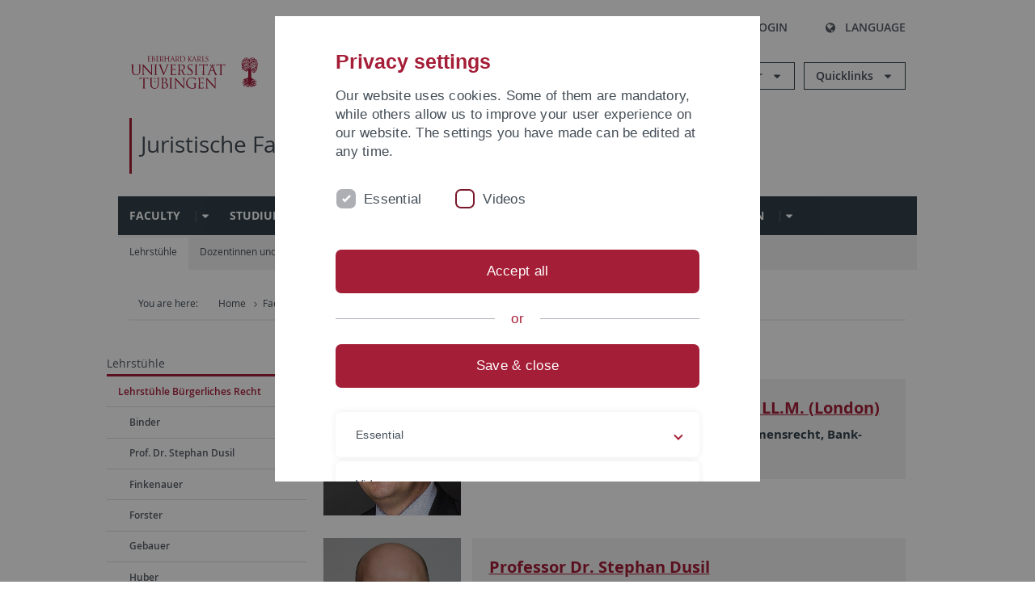

--- FILE ---
content_type: text/html; charset=utf-8
request_url: https://uni-tuebingen.de/en/fakultaeten/juristische-fakultaet/lehrstuehle-und-personen/lehrstuehle/lehrstuehle-buergerliches-recht/
body_size: 15495
content:
<!DOCTYPE html>
<html lang="en">
<head>

<meta charset="utf-8">
<!-- 
	This website is powered by TYPO3 - inspiring people to share!
	TYPO3 is a free open source Content Management Framework initially created by Kasper Skaarhoj and licensed under GNU/GPL.
	TYPO3 is copyright 1998-2026 of Kasper Skaarhoj. Extensions are copyright of their respective owners.
	Information and contribution at https://typo3.org/
-->

<base href="https://uni-tuebingen.de/">
<link rel="icon" href="/_assets/7d66ab3e4599366251c5af46f0e770b9/Images/favicon.ico" type="image/vnd.microsoft.icon">

<meta http-equiv="x-ua-compatible" content="IE=edge">
<meta name="generator" content="TYPO3 CMS">
<meta name="viewport" content="width=device-width, initial-scale=1.0, user-scalable=yes">
<meta name="robots" content="index,follow">
<meta name="twitter:card" content="summary">
<meta name="language" content="de">
<meta name="date" content="2024-11-06">
<meta name="title" content="Lehrstühle Bürgerliches Recht">


<link rel="stylesheet" href="/typo3temp/assets/compressed/merged-0cf45424b92c413190a27d515ef95168-426f8a3fb9e9c7b7b011060691162103.css?1769524966" media="all">






<meta name="keywords" content=" "/><title>Lehrstühle Bürgerliches Recht&#32;&#124; University of Tübingen</title>      <link rel="apple-touch-icon" sizes="180x180" href="/_assets/7d66ab3e4599366251c5af46f0e770b9/Images/Favicons/apple-touch-icon.png">
      <link rel="icon" type="image/png" sizes="32x32" href="/_assets/7d66ab3e4599366251c5af46f0e770b9/Images/Favicons/favicon-32x32.png">
      <link rel="icon" type="image/png" sizes="16x16" href="/_assets/7d66ab3e4599366251c5af46f0e770b9/Images/Favicons/favicon-16x16.png">
      <link rel="manifest" href="/_assets/7d66ab3e4599366251c5af46f0e770b9/Images/Favicons/site.webmanifest">
      <link rel="mask-icon" href="/_assets/7d66ab3e4599366251c5af46f0e770b9/Images/Favicons/safari-pinned-tab.svg" color="#5bbad5">
      <meta name="msapplication-TileColor" content="#da532c">
      <meta name="theme-color" content="#ffffff">
<link rel="canonical" href="https://uni-tuebingen.de/en/fakultaeten/juristische-fakultaet/lehrstuehle-und-personen/lehrstuehle/lehrstuehle-buergerliches-recht/"/>
</head>
<body class="page157653">


<div class="ut-page">
    <header class="ut-page__header ut-page-header">
    
        <nav class="ut-nav ut-nav--skipanchors" aria-label="Skip parts">
    <ul class="ut-nav__list " >
        <li class="ut-nav__item " data-level-count="1" >
            <a class="ut-link ut-nav__link hidden-xs hidden-sm sr-only sr-only-focusable" href="/en/fakultaeten/juristische-fakultaet/lehrstuehle-und-personen/lehrstuehle/lehrstuehle-buergerliches-recht/#ut-identifier--main-nav" tabindex="0">Skip to main navigation</a>
        </li>
        <li class="ut-nav__item " data-level-count="2" >
            <a class="ut-link ut-nav__link sr-only sr-only-focusable" href="/en/fakultaeten/juristische-fakultaet/lehrstuehle-und-personen/lehrstuehle/lehrstuehle-buergerliches-recht/#ut-identifier--main-content" tabindex="0">Skip to content</a>
        </li>
        <li class="ut-nav__item " data-level-count="3" >
            <a class="ut-link ut-nav__link sr-only sr-only-focusable" href="/en/fakultaeten/juristische-fakultaet/lehrstuehle-und-personen/lehrstuehle/lehrstuehle-buergerliches-recht/#ut-identifier--footer" tabindex="0" >Skip to footer</a>
        </li>
        <li class="ut-nav__item " data-level-count="4" >
            <a class="ut-link ut-nav__link hidden-xs sr-only sr-only-focusable" href="/en/fakultaeten/juristische-fakultaet/lehrstuehle-und-personen/lehrstuehle/lehrstuehle-buergerliches-recht/#ut-identifier--search-toggle" tabindex="0">Skip to search</a>
        </li>
    </ul>
</nav>


        <div class="container ut-page-header__container">
            
<div class="ut-page-header__menu">
	<nav class="ut-nav ut-nav--meta-top ut-page-header__meta"
		 aria-label="Metanavigation">
		<ul class="ut-nav__list">
			<li class="ut-nav__item " data-level-count="1"><a href="/en/uni-a-z/" class="ut-link ut-nav__link"><span class="ut-link__icon ut-link__icon--left ut-icon-info-circled ut-icon"></span>Uni A-Z</a></li><li class="ut-nav__item " data-level-count="1"><a href="/en/contact/" class="ut-link ut-nav__link"><span class="ut-link__icon ut-link__icon--left ut-icon-mail-squared ut-icon"></span>Contact</a></li>
		</ul>
	</nav>

	<nav class="ut-page-header__switch ut-switchbar">
		<ul class="ut-switchbar__list">
			<li class="ut-switchbar__item" id="switchbar-search">
				<button class="ut-switchbar__toggle" id="ut-identifier--search-toggle" data-toggle="switchbar"
						data-target="#switchblock-search"
						aria-haspopup="true" aria-expanded="false" tabindex="0">
					<span class="ut-switchbar__icon ut-icon ut-icon-search"></span>
					<span class="ut-switchbar__label">Search</span>
				</button>
				<div class="ut-switchblock__item ut-switchblock__item--dropdown" id="switchblock-search">
					<div class="ut-switchblock__header">
						<span class="ut-switchblock__title">Search (via Ecosia)</span>
					</div>
					<div class="ut-switchblock__content">
						<form class="ut-form ut-form--search ut-form--small" name="searchForm" role="search" action="https://www.ecosia.org/search" onsubmit="appendSiteToQuery()">
							<fieldset>
								<legend>Search</legend>
								<div class="ut-form__row row ">
									<input class="ut-form__input ut-form__field" id="search" type="search" name="q" placeholder="Your search request" value="" aria-label="Enter search request" required/>
								</div>
								<div class="ut-form__actions row ">
									<button type="submit" class="ut-btn ut-btn--outline ut-btn--color-primary-1 ut-form__action" aria-label="Start search">
										Search
										<span class="ut-btn__icon ut-btn__icon--right ut-icon ut-icon-right-big"></span>
									</button>
								</div>
							</fieldset>
						</form>
					</div>
					<span class="ut-switchblock__close-icon ut-icon ut-icon-cancel" role="button" tabindex="0"></span>
				</div>
			</li>
			<li class="ut-switchbar__item" id="switchbar-login" data-login-nonceurl="/en/fakultaeten/juristische-fakultaet/lehrstuehle-und-personen/lehrstuehle/lehrstuehle-buergerliches-recht?type=1727092915">
				
						<button class="ut-switchbar__toggle" data-toggle="switchbar" data-target="#switchblock-login" data-sslredirect="true" aria-haspopup="true" aria-expanded="false" tabindex="0">
							<span class="ut-switchbar__icon ut-icon ut-icon-login"></span>
							<span class="ut-switchbar__label">Login</span>
						</button>
					
				<div class="ut-switchblock__item ut-switchblock__item--dropdown" id="switchblock-login">
					<div class="ut-switchblock__header">
						<span class="ut-switchblock__title">Login</span>
					</div>
					<div class="ut-switchblock__content">
						

	<form class="ut-form ut-form--login ut-form--small" action="https://uni-tuebingen.de/en/login/" method="post">
		<fieldset>
			<legend>Login Form</legend>
			<div class="ut-form__row row">
				<input
						class="ut-form__input ut-form__field"
						id="user"
						name="user"
						placeholder="Username"
						value=""
						aria-label="Enter username"
						required=""
						type="text" />
			</div>
			<div class="ut-form__row row">
				<input class="ut-form__input ut-form__field"
						id="password"
						name="pass"
						placeholder="Password"
						value=""
						aria-label="Enter password"
						required=""
						type="password" />
			</div>

			<input type="hidden" name="logintype" value="login" />
			
			<input type="hidden" name="pid" value="146,147,166,8290,8291,8394,8395,8425,8426,9608,31267,8293,8366@c40ba2f920a5ca0bb18bcdfcdc389e757e48a010" />
			<input type="hidden" name="redirect_url" value="" />
			<input type="hidden" name="tx_felogin_pi1[noredirect]" value="0" />
			<input type="hidden" name="referer" value="/en/fakultaeten/juristische-fakultaet/lehrstuehle-und-personen/lehrstuehle/lehrstuehle-buergerliches-recht/" />
			<input type="hidden" name="__RequestToken" value="will be filled via ajax" data-login-noncecontainer="" />

			<div class="ut-form__actions row">
				<button type="submit" class="ut-btn ut-btn--outline ut-btn--color-primary-1 ut-form__action"
						aria-label="Login">Login<span
						class="ut-btn__icon ut-btn__icon--right ut-icon ut-icon-right-big"></span></button>
			</div>
		</fieldset>
	</form>



					</div>
					<span class="ut-switchblock__close-icon ut-icon ut-icon-cancel" role="button" tabindex="0"></span>
				</div>
			</li>
			<li class="ut-switchbar__item" id="switchbar-language">
				<button class="ut-switchbar__toggle" data-toggle="switchbar" data-target="#switchblock-language"
						aria-haspopup="true" aria-expanded="false" tabindex="0">
					<span class="ut-switchbar__icon ut-icon ut-icon-globe"></span>
					<span class="ut-switchbar__label">Language</span>
				</button>
				<div class="ut-switchblock__item ut-switchblock__item--dropdown" id="switchblock-language">
					<div class="ut-switchblock__header">
						<span class="ut-switchblock__title">Choose language</span>
					</div>
					<div class="ut-switchblock__content">
						<nav class="ut-nav ut-nav--language"
							 aria-label="Language switcher">
							<ul class="ut-nav__list"><li class="ut-nav__item"><a href="/fakultaeten/juristische-fakultaet/lehrstuehle-und-personen/lehrstuehle/lehrstuehle-buergerliches-recht/" class="ut-link ut-nav__link">German</a></li><li class="ut-nav__item"><a href="/en/fakultaeten/juristische-fakultaet/lehrstuehle-und-personen/lehrstuehle/lehrstuehle-buergerliches-recht/" class="ut-link ut-nav__link">English</a></li></ul>
						</nav>
					</div>
					<span class="ut-switchblock__close-icon ut-icon ut-icon-cancel" role="button" tabindex="0"></span>
				</div>
			</li>
			
			
			<li class="ut-switchbar__item" id="switchbar-menu">
				<button class="ut-switchbar__toggle" id="ut-identifier--menu-toggle" data-toggle="switchbar"
						data-target="#switchblock-menu" title="Menu" aria-haspopup="true"
						aria-expanded="false">
					<span class="ut-switchbar__icon ut-icon ut-icon-menu"></span>
					<span class="ut-switchbar__icon ut-icon ut-icon-cancel"></span>
					<span class="ut-switchbar__label sr-only-focusable">Mainmenu</span>
				</button>
			</li>
		</ul>
	</nav>
</div>


            

<div class="ut-page-header__banner">
	<div class="ut-page-header__logos">
		<a href="/en/" class="ut-logo-link ut-logo-link--main">
			<img class="ut-img ut-img--logo ut-img--logo-main" alt="Logo of the University Tübingen" src="/_assets/7d66ab3e4599366251c5af46f0e770b9/Images/Logo_Universitaet_Tuebingen.svg" width="269" height="70" />
		</a>
		
				<a class="ut-logo-link ut-logo-link--excellence" href="/en/excellence-strategy/">
					<img class="ut-img ut-img--logo ut-img--logo-excellence" alt="Logo of the Excellence Strategy" src="/_assets/7d66ab3e4599366251c5af46f0e770b9/Images/Logo_Universitaet_Tuebingen_Exzellent_EN.svg" width="230" height="30" />
				</a>
			

	</div>

	<div class="ut-page-header__dropdowns">
		<div class="ut-dropdown">
			<button class="ut-dropdown__toggle ut-dropdown__toggle--outline" id="header-dropdown-toggle-groups" aria-controls="ut-information" aria-expanded="false"
					type="button" data-toggle="dropdown">
				Information for
			</button>
			<ul class="ut-dropdown__menu  dropdown-menu" id="ut-information"><li class="ut-dropdown__item"><a href="/en/study/prospective-students/" class="ut-link ut-dropdown__link">Prospective Students</a></li><li class="ut-dropdown__item"><a href="/en/study/" class="ut-link ut-dropdown__link">Current Students</a></li><li class="ut-dropdown__item"><a href="/en/staff/" class="ut-link ut-dropdown__link" title="Overview of important contact points, offers and news for employees of the University of Tübingen.">Staff</a></li><li class="ut-dropdown__item"><a href="/en/teaching-staff/" class="ut-link ut-dropdown__link" title="Further training opportunities, advice and information as well as concrete offers of help for lecturers at the University of Tübingen.">Teaching Staff</a></li><li class="ut-dropdown__item"><a href="/en/alumni/" class="ut-link ut-dropdown__link" title="Once the University of Tübingen, always the University of Tübingen - at least in the heart! Become part of the Alumni Network of the University of Tübingen. ">Alumni</a></li><li class="ut-dropdown__item"><a href="/en/university/news-and-publications/media/" class="ut-link ut-dropdown__link">Media</a></li><li class="ut-dropdown__item"><a href="/en/business/" class="ut-link ut-dropdown__link" title="From university to practice: contact points for the recruitment of young professionals and research cooperation with companies.">Business</a></li><li class="ut-dropdown__item"><a href="/en/lifelong-learning/" class="ut-link ut-dropdown__link" title="For your next career step: Scientific further education programs for qualification and professionalization in your profession. ">Lifelong learning</a></li></ul>
		</div>
		<div class="ut-dropdown">
			<button class="ut-dropdown__toggle ut-dropdown__toggle--outline" id="header-dropdown-toggle-quicklinks" aria-controls="ut-quicklinks" aria-expanded="false"
					type="button" data-toggle="dropdown">
				Quicklinks
			</button>
			<ul class="ut-dropdown__menu  dropdown-menu" id="ut-quicklinks"><li class="ut-dropdown__item"><a href="/en/study/finding-a-course/degree-programs-available/" class="ut-link ut-dropdown__link">All Degree Programs</a></li><li class="ut-dropdown__item"><a href="https://alma.uni-tuebingen.de/alma/pages/cs/sys/portal/hisinoneStartPage.faces" target="_blank" class="ut-link ut-dropdown__link" rel="noreferrer">ALMA Portal</a></li><li class="ut-dropdown__item"><a href="/en/excellence-strategy/" class="ut-link ut-dropdown__link">Excellence Strategy</a></li><li class="ut-dropdown__item"><a href="https://epv-welt.uni-tuebingen.de/RestrictedPages/StartSearch.aspx" target="_blank" class="ut-link ut-dropdown__link" rel="noreferrer">Staff Search (EPV)</a></li><li class="ut-dropdown__item"><a href="/en/facilities/administration/iv-student-affairs/student-administration/student-administration/" class="ut-link ut-dropdown__link">Student Administration</a></li><li class="ut-dropdown__item"><a href="/en/facilities/university-library/" class="ut-link ut-dropdown__link">University Library</a></li><li class="ut-dropdown__item"><a href="https://alma.uni-tuebingen.de/alma/pages/cs/sys/portal/hisinoneStartPage.faces" target="_blank" class="ut-link ut-dropdown__link" rel="noreferrer">Online Course Catalogue</a></li><li class="ut-dropdown__item"><a href="https://webmail.uni-tuebingen.de/" target="_blank" class="ut-link ut-dropdown__link" rel="noreferrer">Webmail Uni Tübingen</a></li><li class="ut-dropdown__item"><a href="/en/international/study-in-tuebingen/advice-and-counseling-for-international-students/" class="ut-link ut-dropdown__link">Advice for International Students</a></li></ul>
		</div>
	</div>
</div>




            
    <nav class="ut-nav-area ut-page-header__area_nav" aria-label="Bereichsnavigation">
        
                
                    <h2 class="ut-heading ut-nav-area__current-level">
                        <a class="ut-link ut-nav-area__link" title="Juristische Fakultät" href="/en/faculties/law/faculty/">
                            Juristische Fakultät
                        </a>
                    </h2>
                
            
    </nav>



            

<div class="ut-page__switchblock ut-switchblock">
	<div class="ut-switchblock__item" id="switchblock-menu">
		<div class="ut-switchblock__header">
			
					
							<span class="ut-switchblock__title">Juristische Fakultät</span>
						
				
		</div>
		<div class="ut-switchblock__content" data-breadcrumbuids="157431,157641">
			<nav class="ut-nav ut-nav--main lory-slider js_variablewidth variablewidth" id="ut-identifier--main-nav" data-current-pid="157653" data-current-languageuid="1" data-navigationshortener-label="More..."> <div class="lory-frame js_frame"><ul class="ut-nav__list ut-nav__list--level-1 lory-slides js_slides"><li class="ut-nav__item ut-nav__item--level-1 lory-slides__item js-slide" aria-haspopup="true" aria-expanded="false"><div class="ut-nav__link-group"><a href="/en/faculties/law/faculty/" class="ut-link ut-nav__link ut-nav__link--level-1">Faculty</a><a class="ut-nav__toggle-link" role="button" aria-label="Menü ein-/ausblenden" data-menu-currentpid="156141"><span class="ut-nav__toggle-line"></span><span class="ut-nav__toggle-icon"></span></a></div><ul class="ut-nav__list ut-nav__list--level-2"><li class="ut-nav__item ut-nav__item--close-level"><a href="#" class="ut-nav__link ut-nav__link--close-level"><span class="ut-icon ut-icon-angle-left ut-nav__link-icon ut-nav__link-icon--left"></span>Back</a></li><li class="ut-nav__item ut-nav__item--level-2"><a href="/en/fakultaeten/juristische-fakultaet/fakultaet/grusswort-der-dekanin/" class="ut-link ut-nav__link ut-nav__link--level-2">Grußwort der Dekanin</a></li><li class="ut-nav__item ut-nav__item--level-2"><div class="ut-nav__link-group"><a href="/en/fakultaeten/juristische-fakultaet/fakultaet/dekanat/" class="ut-link ut-nav__link ut-nav__link--level-2">Dekanat</a><a class="ut-nav__toggle-link" data-menuajax-refresh="true" role="button" data-menu-currentpid="157386"><span class="ut-nav__toggle-line"></span><span class="ut-nav__toggle-icon"></span></a></div><ul class="ut-nav__list ut-nav__list--level-3"><li class="ut-nav__item ut-nav__item--close-level"><a href="#" class="ut-nav__link ut-nav__link--close-level"><span class="ut-icon ut-icon-angle-left ut-nav__link-icon ut-nav__link-icon--left"></span>Back</a></li><li class="ut-nav__item ut-nav__item--level-3"><a href="/en/fakultaeten/juristische-fakultaet/fakultaet/dekanat/team/" class="ut-link ut-nav__link ut-nav__link--level-3" tabindex="0">Team</a></li><li class="ut-nav__item ut-nav__item--level-3"><a href="/en/fakultaeten/juristische-fakultaet/fakultaet/dekanat/studiendekan/" class="ut-link ut-nav__link ut-nav__link--level-3" tabindex="0">Studiendekan</a></li><li class="ut-nav__item ut-nav__item--level-3"><div class="ut-nav__link-group"><a href="/en/fakultaeten/juristische-fakultaet/fakultaet/dekanat/gleichstellung/" class="ut-link ut-nav__link ut-nav__link--level-3" data-menuajax-parentpage="157401" tabindex="0">Gleichstellung</a><a class="ut-nav__toggle-link" data-menuajax-refresh="true" role="button" data-menu-currentpid="157401"><span class="ut-nav__toggle-line"></span><span class="ut-nav__toggle-icon"></span></a></div></li><li class="ut-nav__item ut-nav__item--level-3"><a href="/en/fakultaeten/juristische-fakultaet/fakultaet/dekanat/antraege-und-bescheinigungen/" class="ut-link ut-nav__link ut-nav__link--level-3" tabindex="0">Anträge und Bescheinigungen</a></li><li class="ut-nav__item ut-nav__item--level-3"><a href="/en/fakultaeten/juristische-fakultaet/fakultaet/dekanat/formulare/" class="ut-link ut-nav__link ut-nav__link--level-3" tabindex="0">Formulare</a></li></ul></li><li class="ut-nav__item ut-nav__item--level-2"><a href="/en/fakultaeten/juristische-fakultaet/fakultaet/geschichte/" class="ut-link ut-nav__link ut-nav__link--level-2">Geschichte</a></li><li class="ut-nav__item ut-nav__item--level-2"><div class="ut-nav__link-group"><a href="/en/fakultaeten/juristische-fakultaet/fakultaet/aktuelles/" class="ut-link ut-nav__link ut-nav__link--level-2">Aktuelles</a><a class="ut-nav__toggle-link" data-menuajax-refresh="true" role="button" data-menu-currentpid="156147"><span class="ut-nav__toggle-line"></span><span class="ut-nav__toggle-icon"></span></a></div><ul class="ut-nav__list ut-nav__list--level-3"><li class="ut-nav__item ut-nav__item--close-level"><a href="#" class="ut-nav__link ut-nav__link--close-level"><span class="ut-icon ut-icon-angle-left ut-nav__link-icon ut-nav__link-icon--left"></span>Back</a></li><li class="ut-nav__item ut-nav__item--level-3"><a href="/en/fakultaeten/juristische-fakultaet/fakultaet/aktuelles/informationenmitteilungen/" class="ut-link ut-nav__link ut-nav__link--level-3" tabindex="0">Informationen/Mitteilungen</a></li><li class="ut-nav__item ut-nav__item--level-3"><a href="/en/fakultaeten/juristische-fakultaet/fakultaet/aktuelles/termine/" class="ut-link ut-nav__link ut-nav__link--level-3" tabindex="0">Termine</a></li><li class="ut-nav__item ut-nav__item--level-3"><a href="/en/fakultaeten/juristische-fakultaet/fakultaet/aktuelles/berichte/" class="ut-link ut-nav__link ut-nav__link--level-3" tabindex="0">Berichte</a></li></ul></li><li class="ut-nav__item ut-nav__item--level-2"><a href="/en/fakultaeten/juristische-fakultaet/fakultaet/standort/" class="ut-link ut-nav__link ut-nav__link--level-2">Standort</a></li></ul></li><li class="ut-nav__item ut-nav__item--level-1 lory-slides__item js-slide" aria-haspopup="true" aria-expanded="false"><div class="ut-nav__link-group"><a href="/en/fakultaeten/juristische-fakultaet/studium/" class="ut-link ut-nav__link ut-nav__link--level-1">Studium</a><a class="ut-nav__toggle-link" role="button" aria-label="Menü ein-/ausblenden" data-menu-currentpid="157359"><span class="ut-nav__toggle-line"></span><span class="ut-nav__toggle-icon"></span></a></div><ul class="ut-nav__list ut-nav__list--level-2"><li class="ut-nav__item ut-nav__item--close-level"><a href="#" class="ut-nav__link ut-nav__link--close-level"><span class="ut-icon ut-icon-angle-left ut-nav__link-icon ut-nav__link-icon--left"></span>Back</a></li><li class="ut-nav__item ut-nav__item--level-2"><div class="ut-nav__link-group"><a href="/en/fakultaeten/juristische-fakultaet/studium/studieninteressierte/" class="ut-link ut-nav__link ut-nav__link--level-2">Studieninteressierte</a><a class="ut-nav__toggle-link" data-menuajax-refresh="true" role="button" data-menu-currentpid="157437"><span class="ut-nav__toggle-line"></span><span class="ut-nav__toggle-icon"></span></a></div><ul class="ut-nav__list ut-nav__list--level-3"><li class="ut-nav__item ut-nav__item--close-level"><a href="#" class="ut-nav__link ut-nav__link--close-level"><span class="ut-icon ut-icon-angle-left ut-nav__link-icon ut-nav__link-icon--left"></span>Back</a></li><li class="ut-nav__item ut-nav__item--level-3"><a href="/en/fakultaeten/juristische-fakultaet/studium/studieninteressierte/das-fach-jura/" class="ut-link ut-nav__link ut-nav__link--level-3" tabindex="0">Das Fach Jura</a></li><li class="ut-nav__item ut-nav__item--level-3"><div class="ut-nav__link-group"><a href="/en/fakultaeten/juristische-fakultaet/studium/studieninteressierte/jura-an-der-universitaet-tuebingen/" class="ut-link ut-nav__link ut-nav__link--level-3" data-menuajax-parentpage="157458" tabindex="0">Jura an der Universität Tübingen</a><a class="ut-nav__toggle-link" data-menuajax-refresh="true" role="button" data-menu-currentpid="157458"><span class="ut-nav__toggle-line"></span><span class="ut-nav__toggle-icon"></span></a></div></li><li class="ut-nav__item ut-nav__item--level-3"><div class="ut-nav__link-group"><a href="/en/fakultaeten/juristische-fakultaet/studium/studieninteressierte/studiengaenge/" class="ut-link ut-nav__link ut-nav__link--level-3" data-menuajax-parentpage="157461" tabindex="0">Studiengänge</a><a class="ut-nav__toggle-link" data-menuajax-refresh="true" role="button" data-menu-currentpid="157461"><span class="ut-nav__toggle-line"></span><span class="ut-nav__toggle-icon"></span></a></div></li><li class="ut-nav__item ut-nav__item--level-3"><div class="ut-nav__link-group"><a href="/en/fakultaeten/juristische-fakultaet/studium/studieninteressierte/weitere-informationsangebote/" class="ut-link ut-nav__link ut-nav__link--level-3" data-menuajax-parentpage="172692" tabindex="0">Weitere Informationsangebote</a><a class="ut-nav__toggle-link" data-menuajax-refresh="true" role="button" data-menu-currentpid="172692"><span class="ut-nav__toggle-line"></span><span class="ut-nav__toggle-icon"></span></a></div></li><li class="ut-nav__item ut-nav__item--level-3"><div class="ut-nav__link-group"><a href="/en/fakultaeten/juristische-fakultaet/studium/studieninteressierte/bewerbung/" class="ut-link ut-nav__link ut-nav__link--level-3" data-menuajax-parentpage="157464" tabindex="0">Bewerbung</a><a class="ut-nav__toggle-link" data-menuajax-refresh="true" role="button" data-menu-currentpid="157464"><span class="ut-nav__toggle-line"></span><span class="ut-nav__toggle-icon"></span></a></div></li></ul></li><li class="ut-nav__item ut-nav__item--level-2"><div class="ut-nav__link-group"><a href="/en/fakultaeten/juristische-fakultaet/studium/studienbeginn/" class="ut-link ut-nav__link ut-nav__link--level-2">Studienbeginn</a><a class="ut-nav__toggle-link" data-menuajax-refresh="true" role="button" data-menu-currentpid="157440"><span class="ut-nav__toggle-line"></span><span class="ut-nav__toggle-icon"></span></a></div><ul class="ut-nav__list ut-nav__list--level-3"><li class="ut-nav__item ut-nav__item--close-level"><a href="#" class="ut-nav__link ut-nav__link--close-level"><span class="ut-icon ut-icon-angle-left ut-nav__link-icon ut-nav__link-icon--left"></span>Back</a></li><li class="ut-nav__item ut-nav__item--level-3"><a href="/en/fakultaeten/juristische-fakultaet/studium/studienbeginn/begruessung-und-infos-fuer-erstsemester/" class="ut-link ut-nav__link ut-nav__link--level-3" tabindex="0">Begrüßung und Infos für Erstsemester</a></li><li class="ut-nav__item ut-nav__item--level-3"><div class="ut-nav__link-group"><a href="/en/fakultaeten/juristische-fakultaet/studium/studienbeginn/mentor-program/" class="ut-link ut-nav__link ut-nav__link--level-3" data-menuajax-parentpage="157485" tabindex="0">Mentor program</a><a class="ut-nav__toggle-link" data-menuajax-refresh="true" role="button" data-menu-currentpid="157485"><span class="ut-nav__toggle-line"></span><span class="ut-nav__toggle-icon"></span></a></div></li></ul></li><li class="ut-nav__item ut-nav__item--level-2"><div class="ut-nav__link-group"><a href="/en/fakultaeten/juristische-fakultaet/studium/im-studium/" class="ut-link ut-nav__link ut-nav__link--level-2">Im Studium</a><a class="ut-nav__toggle-link" data-menuajax-refresh="true" role="button" data-menu-currentpid="157443"><span class="ut-nav__toggle-line"></span><span class="ut-nav__toggle-icon"></span></a></div><ul class="ut-nav__list ut-nav__list--level-3"><li class="ut-nav__item ut-nav__item--close-level"><a href="#" class="ut-nav__link ut-nav__link--close-level"><span class="ut-icon ut-icon-angle-left ut-nav__link-icon ut-nav__link-icon--left"></span>Back</a></li><li class="ut-nav__item ut-nav__item--level-3"><div class="ut-nav__link-group"><a href="/en/fakultaeten/juristische-fakultaet/studium/im-studium/lehre/lehrevaluation/" class="ut-link ut-nav__link ut-nav__link--level-3" data-menuajax-parentpage="157503" tabindex="0">Lehre</a><a class="ut-nav__toggle-link" data-menuajax-refresh="true" role="button" data-menu-currentpid="157503"><span class="ut-nav__toggle-line"></span><span class="ut-nav__toggle-icon"></span></a></div></li><li class="ut-nav__item ut-nav__item--level-3"><div class="ut-nav__link-group"><a href="/en/fakultaeten/juristische-fakultaet/studium/im-studium/zertifikatsstudien/" class="ut-link ut-nav__link ut-nav__link--level-3" data-menuajax-parentpage="157506" tabindex="0">Zertifikatsstudien</a><a class="ut-nav__toggle-link" data-menuajax-refresh="true" role="button" data-menu-currentpid="157506"><span class="ut-nav__toggle-line"></span><span class="ut-nav__toggle-icon"></span></a></div></li><li class="ut-nav__item ut-nav__item--level-3"><div class="ut-nav__link-group"><a href="/en/fakultaeten/juristische-fakultaet/studium/im-studium/moot-courts/" class="ut-link ut-nav__link ut-nav__link--level-3" data-menuajax-parentpage="157509" tabindex="0">Moot Courts</a><a class="ut-nav__toggle-link" data-menuajax-refresh="true" role="button" data-menu-currentpid="157509"><span class="ut-nav__toggle-line"></span><span class="ut-nav__toggle-icon"></span></a></div></li><li class="ut-nav__item ut-nav__item--level-3"><div class="ut-nav__link-group"><a href="/en/fakultaeten/juristische-fakultaet/studium/im-studium/schwerpunktbereiche/" class="ut-link ut-nav__link ut-nav__link--level-3" data-menuajax-parentpage="157512" tabindex="0">Schwerpunktbereiche</a><a class="ut-nav__toggle-link" data-menuajax-refresh="true" role="button" data-menu-currentpid="157512"><span class="ut-nav__toggle-line"></span><span class="ut-nav__toggle-icon"></span></a></div></li><li class="ut-nav__item ut-nav__item--level-3"><div class="ut-nav__link-group"><a href="/en/fakultaeten/juristische-fakultaet/studium/im-studium/examensvorbereitung/" class="ut-link ut-nav__link ut-nav__link--level-3" data-menuajax-parentpage="157515" tabindex="0">Examensvorbereitung</a><a class="ut-nav__toggle-link" data-menuajax-refresh="true" role="button" data-menu-currentpid="157515"><span class="ut-nav__toggle-line"></span><span class="ut-nav__toggle-icon"></span></a></div></li><li class="ut-nav__item ut-nav__item--level-3"><div class="ut-nav__link-group"><a href="/en/fakultaeten/juristische-fakultaet/studium/im-studium/besser-lernen/" class="ut-link ut-nav__link ut-nav__link--level-3" data-menuajax-parentpage="157518" tabindex="0">Besser Lernen</a><a class="ut-nav__toggle-link" data-menuajax-refresh="true" role="button" data-menu-currentpid="157518"><span class="ut-nav__toggle-line"></span><span class="ut-nav__toggle-icon"></span></a></div></li><li class="ut-nav__item ut-nav__item--level-3"><a href="/en/fakultaeten/juristische-fakultaet/studium/im-studium/nebenfachstudium/" class="ut-link ut-nav__link ut-nav__link--level-3" tabindex="0">Nebenfachstudium</a></li><li class="ut-nav__item ut-nav__item--level-3"><div class="ut-nav__link-group"><a href="/en/fakultaeten/juristische-fakultaet/studium/im-studium/lehrveranstaltungen/" class="ut-link ut-nav__link ut-nav__link--level-3" data-menuajax-parentpage="162169" tabindex="0">Lehrveranstaltungen</a><a class="ut-nav__toggle-link" data-menuajax-refresh="true" role="button" data-menu-currentpid="162169"><span class="ut-nav__toggle-line"></span><span class="ut-nav__toggle-icon"></span></a></div></li><li class="ut-nav__item ut-nav__item--level-3"><a href="/en/fakultaeten/juristische-fakultaet/studium/im-studium/praktische-studienzeit/" class="ut-link ut-nav__link ut-nav__link--level-3" tabindex="0">Praktische Studienzeit</a></li></ul></li><li class="ut-nav__item ut-nav__item--level-2"><div class="ut-nav__link-group"><a href="/en/fakultaeten/juristische-fakultaet/studium/studienfachberatung/" class="ut-link ut-nav__link ut-nav__link--level-2">Studienfachberatung</a><a class="ut-nav__toggle-link" data-menuajax-refresh="true" role="button" data-menu-currentpid="157446"><span class="ut-nav__toggle-line"></span><span class="ut-nav__toggle-icon"></span></a></div><ul class="ut-nav__list ut-nav__list--level-3"><li class="ut-nav__item ut-nav__item--close-level"><a href="#" class="ut-nav__link ut-nav__link--close-level"><span class="ut-icon ut-icon-angle-left ut-nav__link-icon ut-nav__link-icon--left"></span>Back</a></li><li class="ut-nav__item ut-nav__item--level-3"><a href="/en/fakultaeten/juristische-fakultaet/studium/studienfachberatung/studien-und-pruefungsordnungen-und-weitere-ausbildungsvorschriften/" class="ut-link ut-nav__link ut-nav__link--level-3" tabindex="0">Studien- und Prüfungsordnungen und weitere Ausbildungsvorschriften</a></li><li class="ut-nav__item ut-nav__item--level-3"><div class="ut-nav__link-group"><a href="/en/fakultaeten/juristische-fakultaet/studium/studienfachberatung/faq/" class="ut-link ut-nav__link ut-nav__link--level-3" data-menuajax-parentpage="162163" tabindex="0">FAQ</a><a class="ut-nav__toggle-link" data-menuajax-refresh="true" role="button" data-menu-currentpid="162163"><span class="ut-nav__toggle-line"></span><span class="ut-nav__toggle-icon"></span></a></div></li></ul></li><li class="ut-nav__item ut-nav__item--level-2"><div class="ut-nav__link-group"><a href="/en/fakultaeten/juristische-fakultaet/studium/internationales/" class="ut-link ut-nav__link ut-nav__link--level-2">Internationales</a><a class="ut-nav__toggle-link" data-menuajax-refresh="true" role="button" data-menu-currentpid="157449"><span class="ut-nav__toggle-line"></span><span class="ut-nav__toggle-icon"></span></a></div><ul class="ut-nav__list ut-nav__list--level-3"><li class="ut-nav__item ut-nav__item--close-level"><a href="#" class="ut-nav__link ut-nav__link--close-level"><span class="ut-icon ut-icon-angle-left ut-nav__link-icon ut-nav__link-icon--left"></span>Back</a></li><li class="ut-nav__item ut-nav__item--level-3"><div class="ut-nav__link-group"><a href="/en/fakultaeten/juristische-fakultaet/studium/internationales/legum-magister-llm/" class="ut-link ut-nav__link ut-nav__link--level-3" data-menuajax-parentpage="157524" tabindex="0">Legum Magister (LL.M.)</a><a class="ut-nav__toggle-link" data-menuajax-refresh="true" role="button" data-menu-currentpid="157524"><span class="ut-nav__toggle-line"></span><span class="ut-nav__toggle-icon"></span></a></div></li><li class="ut-nav__item ut-nav__item--level-3"><div class="ut-nav__link-group"><a href="/en/fakultaeten/juristische-fakultaet/studium/internationales/erasmus/" class="ut-link ut-nav__link ut-nav__link--level-3" data-menuajax-parentpage="157572" tabindex="0">ERASMUS</a><a class="ut-nav__toggle-link" data-menuajax-refresh="true" role="button" data-menu-currentpid="157572"><span class="ut-nav__toggle-line"></span><span class="ut-nav__toggle-icon"></span></a></div></li><li class="ut-nav__item ut-nav__item--level-3"><div class="ut-nav__link-group"><a href="/en/fakultaeten/juristische-fakultaet/studium/internationales/auslandsstudium-in-aix-en-provence/" class="ut-link ut-nav__link ut-nav__link--level-3" data-menuajax-parentpage="157575" tabindex="0">Auslandsstudium in Aix-en-Provence</a><a class="ut-nav__toggle-link" data-menuajax-refresh="true" role="button" data-menu-currentpid="157575"><span class="ut-nav__toggle-line"></span><span class="ut-nav__toggle-icon"></span></a></div></li><li class="ut-nav__item ut-nav__item--level-3"><a href="/en/fakultaeten/juristische-fakultaet/studium/internationales/hinweise-zu-im-ausland-erbrachten-studienleistungen/" class="ut-link ut-nav__link ut-nav__link--level-3" tabindex="0">Hinweise zu im Ausland erbrachten Studienleistungen</a></li><li class="ut-nav__item ut-nav__item--level-3"><a href="/en/fakultaeten/juristische-fakultaet/studium/internationales/tuebingen-chapel-hill-law-program/" class="ut-link ut-nav__link ut-nav__link--level-3" tabindex="0">Tübingen Chapel Hill Law Program</a></li></ul></li><li class="ut-nav__item ut-nav__item--level-2"><div class="ut-nav__link-group"><a href="/en/fakultaeten/juristische-fakultaet/studium/fachschaften-und-studentische-gruppen/" class="ut-link ut-nav__link ut-nav__link--level-2">Fachschaften und studentische Gruppen</a><a class="ut-nav__toggle-link" data-menuajax-refresh="true" role="button" data-menu-currentpid="157452"><span class="ut-nav__toggle-line"></span><span class="ut-nav__toggle-icon"></span></a></div><ul class="ut-nav__list ut-nav__list--level-3"><li class="ut-nav__item ut-nav__item--close-level"><a href="#" class="ut-nav__link ut-nav__link--close-level"><span class="ut-icon ut-icon-angle-left ut-nav__link-icon ut-nav__link-icon--left"></span>Back</a></li><li class="ut-nav__item ut-nav__item--level-3"><div class="ut-nav__link-group"><a href="/en/fakultaeten/juristische-fakultaet/studium/fachschaften-und-studentische-gruppen/freie-fachschaft-jura/" class="ut-link ut-nav__link ut-nav__link--level-3" data-menuajax-parentpage="157590" tabindex="0">Freie Fachschaft Jura</a><a class="ut-nav__toggle-link" data-menuajax-refresh="true" role="button" data-menu-currentpid="157590"><span class="ut-nav__toggle-line"></span><span class="ut-nav__toggle-icon"></span></a></div></li><li class="ut-nav__item ut-nav__item--level-3"><a href="/en/fakultaeten/juristische-fakultaet/studium/fachschaften-und-studentische-gruppen/assistentensprecher/" class="ut-link ut-nav__link ut-nav__link--level-3" tabindex="0">Assistentensprecher</a></li></ul></li></ul></li><li class="ut-nav__item ut-nav__item--level-1 lory-slides__item js-slide" aria-haspopup="true" aria-expanded="false"><div class="ut-nav__link-group"><a href="/en/fakultaeten/juristische-fakultaet/forschung/" class="ut-link ut-nav__link ut-nav__link--level-1">Forschung</a><a class="ut-nav__toggle-link" role="button" aria-label="Menü ein-/ausblenden" data-menu-currentpid="157428"><span class="ut-nav__toggle-line"></span><span class="ut-nav__toggle-icon"></span></a></div><ul class="ut-nav__list ut-nav__list--level-2"><li class="ut-nav__item ut-nav__item--close-level"><a href="#" class="ut-nav__link ut-nav__link--close-level"><span class="ut-icon ut-icon-angle-left ut-nav__link-icon ut-nav__link-icon--left"></span>Back</a></li><li class="ut-nav__item ut-nav__item--level-2"><div class="ut-nav__link-group"><a href="/en/fakultaeten/juristische-fakultaet/forschung/promotion/" class="ut-link ut-nav__link ut-nav__link--level-2">Promotion</a><a class="ut-nav__toggle-link" data-menuajax-refresh="true" role="button" data-menu-currentpid="157596"><span class="ut-nav__toggle-line"></span><span class="ut-nav__toggle-icon"></span></a></div><ul class="ut-nav__list ut-nav__list--level-3"><li class="ut-nav__item ut-nav__item--close-level"><a href="#" class="ut-nav__link ut-nav__link--close-level"><span class="ut-icon ut-icon-angle-left ut-nav__link-icon ut-nav__link-icon--left"></span>Back</a></li><li class="ut-nav__item ut-nav__item--level-3"><a href="/en/fakultaeten/juristische-fakultaet/forschung/promotion/aktuelles/" class="ut-link ut-nav__link ut-nav__link--level-3" tabindex="0">Aktuelles</a></li><li class="ut-nav__item ut-nav__item--level-3"><a href="/en/fakultaeten/juristische-fakultaet/forschung/promotion/ablauf-des-promotionsverfahrens/" class="ut-link ut-nav__link ut-nav__link--level-3" tabindex="0">Ablauf des Promotionsverfahrens</a></li><li class="ut-nav__item ut-nav__item--level-3"><a href="/en/fakultaeten/juristische-fakultaet/forschung/promotion/foerdermoeglichkeiten/" class="ut-link ut-nav__link ut-nav__link--level-3" tabindex="0">Fördermöglichkeiten</a></li><li class="ut-nav__item ut-nav__item--level-3"><a href="https://uni-tuebingen.de/forschung/nachwuchsfoerderung/graduiertenakademie/" target="_blank" class="ut-link ut-nav__link ut-nav__link--level-3" tabindex="0">Graduiertenakademie</a></li><li class="ut-nav__item ut-nav__item--level-3"><a href="http://uni-tuebingen.de/de/9101" target="_blank" class="ut-link ut-nav__link ut-nav__link--level-3" tabindex="0">Landesgraduiertenförderung</a></li><li class="ut-nav__item ut-nav__item--level-3"><a href="/en/fakultaeten/juristische-fakultaet/forschung/promotion/promotionslisten/" class="ut-link ut-nav__link ut-nav__link--level-3" tabindex="0">Promotionslisten</a></li></ul></li><li class="ut-nav__item ut-nav__item--level-2"><a href="/en/fakultaeten/juristische-fakultaet/forschung/habilitation/" class="ut-link ut-nav__link ut-nav__link--level-2">Habilitation</a></li><li class="ut-nav__item ut-nav__item--level-2"><a href="https://krimdok.uni-tuebingen.de/?lng=en" target="_blank" class="ut-link ut-nav__link ut-nav__link--level-2" rel="noreferrer">Criminological Information Service</a></li><li class="ut-nav__item ut-nav__item--level-2"><div class="ut-nav__link-group"><a href="/en/fakultaeten/juristische-fakultaet/forschung/institute-und-forschungsstellen/" class="ut-link ut-nav__link ut-nav__link--level-2">Institute und Forschungsstellen</a><a class="ut-nav__toggle-link" data-menuajax-refresh="true" role="button" data-menu-currentpid="157602"><span class="ut-nav__toggle-line"></span><span class="ut-nav__toggle-icon"></span></a></div><ul class="ut-nav__list ut-nav__list--level-3"><li class="ut-nav__item ut-nav__item--close-level"><a href="#" class="ut-nav__link ut-nav__link--close-level"><span class="ut-icon ut-icon-angle-left ut-nav__link-icon ut-nav__link-icon--left"></span>Back</a></li><li class="ut-nav__item ut-nav__item--level-3"><div class="ut-nav__link-group"><a href="/en/fakultaeten/juristische-fakultaet/forschung/institute-und-forschungsstellen/institute-of-criminology/institute-of-criminology/" class="ut-link ut-nav__link ut-nav__link--level-3" data-menuajax-parentpage="157623" tabindex="0">Institute of Criminology</a><a class="ut-nav__toggle-link" data-menuajax-refresh="true" role="button" data-menu-currentpid="157623"><span class="ut-nav__toggle-line"></span><span class="ut-nav__toggle-icon"></span></a></div></li><li class="ut-nav__item ut-nav__item--level-3"><div class="ut-nav__link-group"><a href="/en/fakultaeten/juristische-fakultaet/forschung/institute-und-forschungsstellen/institut-fuer-finanz-und-steuerrecht/" class="ut-link ut-nav__link ut-nav__link--level-3" data-menuajax-parentpage="170937" tabindex="0">Institut für Finanz- und Steuerrecht</a><a class="ut-nav__toggle-link" data-menuajax-refresh="true" role="button" data-menu-currentpid="170937"><span class="ut-nav__toggle-line"></span><span class="ut-nav__toggle-icon"></span></a></div></li><li class="ut-nav__item ut-nav__item--level-3"><div class="ut-nav__link-group"><a href="/en/fakultaeten/juristische-fakultaet/forschung/institute-und-forschungsstellen/institut-fuer-recht-und-religion/" class="ut-link ut-nav__link ut-nav__link--level-3" data-menuajax-parentpage="175905" tabindex="0">Institut für Recht und Religion</a><a class="ut-nav__toggle-link" data-menuajax-refresh="true" role="button" data-menu-currentpid="175905"><span class="ut-nav__toggle-line"></span><span class="ut-nav__toggle-icon"></span></a></div></li><li class="ut-nav__item ut-nav__item--level-3"><div class="ut-nav__link-group"><a href="/en/fakultaeten/juristische-fakultaet/forschung/institute-und-forschungsstellen/tuebingen-research-institute-on-the-determinants-of-economic-activity-tridea/" class="ut-link ut-nav__link ut-nav__link--level-3" data-menuajax-parentpage="182134" tabindex="0">Tübingen Research Institute on the Determinants of Economic Activity (TRIDEA)</a><a class="ut-nav__toggle-link" data-menuajax-refresh="true" role="button" data-menu-currentpid="182134"><span class="ut-nav__toggle-line"></span><span class="ut-nav__toggle-icon"></span></a></div></li><li class="ut-nav__item ut-nav__item--level-3"><a href="/en/fakultaeten/juristische-fakultaet/forschung/institute-und-forschungsstellen/kirchliches-arbeitsrecht/" class="ut-link ut-nav__link ut-nav__link--level-3" tabindex="0">Kirchliches Arbeitsrecht</a></li><li class="ut-nav__item ut-nav__item--level-3"><div class="ut-nav__link-group"><a href="/en/fakultaeten/juristische-fakultaet/forschung/institute-und-forschungsstellen/forschungsstelle-eurocrim/" class="ut-link ut-nav__link ut-nav__link--level-3" data-menuajax-parentpage="166902" tabindex="0">Forschungsstelle "eurocrim"</a><a class="ut-nav__toggle-link" data-menuajax-refresh="true" role="button" data-menu-currentpid="166902"><span class="ut-nav__toggle-line"></span><span class="ut-nav__toggle-icon"></span></a></div></li></ul></li><li class="ut-nav__item ut-nav__item--level-2"><div class="ut-nav__link-group"><a href="/en/fakultaeten/juristische-fakultaet/forschung/fachvereinigungen/" class="ut-link ut-nav__link ut-nav__link--level-2">Fachvereinigungen</a><a class="ut-nav__toggle-link" data-menuajax-refresh="true" role="button" data-menu-currentpid="157605"><span class="ut-nav__toggle-line"></span><span class="ut-nav__toggle-icon"></span></a></div><ul class="ut-nav__list ut-nav__list--level-3"><li class="ut-nav__item ut-nav__item--close-level"><a href="#" class="ut-nav__link ut-nav__link--close-level"><span class="ut-icon ut-icon-angle-left ut-nav__link-icon ut-nav__link-icon--left"></span>Back</a></li><li class="ut-nav__item ut-nav__item--level-3"><div class="ut-nav__link-group"><a href="/en/fakultaeten/juristische-fakultaet/forschung/fachvereinigungen/forum-junge-rechtswissenschaft/" class="ut-link ut-nav__link ut-nav__link--level-3" data-menuajax-parentpage="157632" tabindex="0">Forum Junge Rechtswissenschaft</a><a class="ut-nav__toggle-link" data-menuajax-refresh="true" role="button" data-menu-currentpid="157632"><span class="ut-nav__toggle-line"></span><span class="ut-nav__toggle-icon"></span></a></div></li><li class="ut-nav__item ut-nav__item--level-3"><div class="ut-nav__link-group"><a href="/en/fakultaeten/juristische-fakultaet/forschung/fachvereinigungen/wvtk-ev/" class="ut-link ut-nav__link ut-nav__link--level-3" data-menuajax-parentpage="157635" tabindex="0">WVTK e.V.</a><a class="ut-nav__toggle-link" data-menuajax-refresh="true" role="button" data-menu-currentpid="157635"><span class="ut-nav__toggle-line"></span><span class="ut-nav__toggle-icon"></span></a></div></li><li class="ut-nav__item ut-nav__item--level-3"><div class="ut-nav__link-group"><a href="/en/fakultaeten/juristische-fakultaet/forschung/fachvereinigungen/ai-meets-law/" class="ut-link ut-nav__link ut-nav__link--level-3" data-menuajax-parentpage="167985" tabindex="0">AI MEETS LAW</a><a class="ut-nav__toggle-link" data-menuajax-refresh="true" role="button" data-menu-currentpid="167985"><span class="ut-nav__toggle-line"></span><span class="ut-nav__toggle-icon"></span></a></div></li><li class="ut-nav__item ut-nav__item--level-3"><div class="ut-nav__link-group"><a href="/en/fakultaeten/juristische-fakultaet/forschung/fachvereinigungen/junges-forum-kartellrecht/" class="ut-link ut-nav__link ut-nav__link--level-3" data-menuajax-parentpage="157638" tabindex="0">Junges Forum Kartellrecht</a><a class="ut-nav__toggle-link" data-menuajax-refresh="true" role="button" data-menu-currentpid="157638"><span class="ut-nav__toggle-line"></span><span class="ut-nav__toggle-icon"></span></a></div></li></ul></li></ul></li><li class="ut-nav__item ut-nav__item--level-1 ut-nav__item--is-current lory-slides__item js-slide" aria-haspopup="true" aria-expanded="false"><div class="ut-nav__link-group ut-nav__link-group--is-current"><a href="/en/fakultaeten/juristische-fakultaet/lehrstuehle-und-personen/" class="ut-link ut-nav__link ut-nav__link--level-1">Lehrstühle und Personen</a><a class="ut-nav__toggle-link" role="button" aria-label="Menü ein-/ausblenden" data-menu-currentpid="157431"><span class="ut-nav__toggle-line"></span><span class="ut-nav__toggle-icon"></span></a></div><ul class="ut-nav__list ut-nav__list--level-2"><li class="ut-nav__item ut-nav__item--close-level"><a href="#" class="ut-nav__link ut-nav__link--close-level"><span class="ut-icon ut-icon-angle-left ut-nav__link-icon ut-nav__link-icon--left"></span>Back</a></li><li class="ut-nav__item ut-nav__item--level-2"><div class="ut-nav__link-group"><a href="/en/fakultaeten/juristische-fakultaet/lehrstuehle-und-personen/lehrstuehle/" class="ut-link ut-nav__link ut-nav__link--level-2">Lehrstühle</a><a class="ut-nav__toggle-link" data-menuajax-refresh="true" role="button" data-menu-currentpid="157641"><span class="ut-nav__toggle-line"></span><span class="ut-nav__toggle-icon"></span></a></div><ul class="ut-nav__list ut-nav__list--level-3"><li class="ut-nav__item ut-nav__item--close-level"><a href="#" class="ut-nav__link ut-nav__link--close-level"><span class="ut-icon ut-icon-angle-left ut-nav__link-icon ut-nav__link-icon--left"></span>Back</a></li><li class="ut-nav__item ut-nav__item--level-3"><div class="ut-nav__link-group"><a href="/en/fakultaeten/juristische-fakultaet/lehrstuehle-und-personen/lehrstuehle/lehrstuehle-buergerliches-recht/" class="ut-link ut-nav__link ut-nav__link--level-3 ut-nav__link--is-active" data-menuajax-parentpage="157653" data-menu-current="true" tabindex="0">Lehrstühle Bürgerliches Recht</a><a class="ut-nav__toggle-link" data-menuajax-refresh="true" role="button" data-menu-currentpid="157653"><span class="ut-nav__toggle-line"></span><span class="ut-nav__toggle-icon"></span></a></div></li><li class="ut-nav__item ut-nav__item--level-3"><div class="ut-nav__link-group"><a href="/en/fakultaeten/juristische-fakultaet/lehrstuehle-und-personen/lehrstuehle/lehrstuehle-oeffentliches-recht/" class="ut-link ut-nav__link ut-nav__link--level-3" data-menuajax-parentpage="157656" tabindex="0">Lehrstühle Öffentliches Recht</a><a class="ut-nav__toggle-link" data-menuajax-refresh="true" role="button" data-menu-currentpid="157656"><span class="ut-nav__toggle-line"></span><span class="ut-nav__toggle-icon"></span></a></div></li><li class="ut-nav__item ut-nav__item--level-3"><div class="ut-nav__link-group"><a href="/en/fakultaeten/juristische-fakultaet/lehrstuehle-und-personen/lehrstuehle/lehrstuehle-strafrecht/" class="ut-link ut-nav__link ut-nav__link--level-3" data-menuajax-parentpage="157659" tabindex="0">Lehrstühle Strafrecht</a><a class="ut-nav__toggle-link" data-menuajax-refresh="true" role="button" data-menu-currentpid="157659"><span class="ut-nav__toggle-line"></span><span class="ut-nav__toggle-icon"></span></a></div></li><li class="ut-nav__item ut-nav__item--level-3"><div class="ut-nav__link-group"><a href="/en/fakultaeten/juristische-fakultaet/lehrstuehle-und-personen/lehrstuehle/emeritierte-und-pensionierte-professoren/" class="ut-link ut-nav__link ut-nav__link--level-3" data-menuajax-parentpage="157662" tabindex="0">Emeritierte und pensionierte Professoren</a><a class="ut-nav__toggle-link" data-menuajax-refresh="true" role="button" data-menu-currentpid="157662"><span class="ut-nav__toggle-line"></span><span class="ut-nav__toggle-icon"></span></a></div></li></ul></li><li class="ut-nav__item ut-nav__item--level-2"><a href="/en/fakultaeten/juristische-fakultaet/lehrstuehle-und-personen/dozentinnen-und-dozenten/" class="ut-link ut-nav__link ut-nav__link--level-2">Dozentinnen und Dozenten</a></li></ul></li><li class="ut-nav__item ut-nav__item--level-1 lory-slides__item js-slide" aria-haspopup="true" aria-expanded="false"><div class="ut-nav__link-group"><a href="/en/fakultaeten/juristische-fakultaet/einrichtungen/" class="ut-link ut-nav__link ut-nav__link--level-1">Einrichtungen</a><a class="ut-nav__toggle-link" role="button" aria-label="Menü ein-/ausblenden" data-menu-currentpid="157434"><span class="ut-nav__toggle-line"></span><span class="ut-nav__toggle-icon"></span></a></div><ul class="ut-nav__list ut-nav__list--level-2"><li class="ut-nav__item ut-nav__item--close-level"><a href="#" class="ut-nav__link ut-nav__link--close-level"><span class="ut-icon ut-icon-angle-left ut-nav__link-icon ut-nav__link-icon--left"></span>Back</a></li><li class="ut-nav__item ut-nav__item--level-2"><div class="ut-nav__link-group"><a href="/en/fakultaeten/juristische-fakultaet/einrichtungen/computer-zentrum-zentrum-fuer-rechtsinformatik/zentrum/" class="ut-link ut-nav__link ut-nav__link--level-2">Computer-Zentrum / Zentrum für Rechtsinformatik</a><a class="ut-nav__toggle-link" data-menuajax-refresh="true" role="button" data-menu-currentpid="173010"><span class="ut-nav__toggle-line"></span><span class="ut-nav__toggle-icon"></span></a></div><ul class="ut-nav__list ut-nav__list--level-3"><li class="ut-nav__item ut-nav__item--close-level"><a href="#" class="ut-nav__link ut-nav__link--close-level"><span class="ut-icon ut-icon-angle-left ut-nav__link-icon ut-nav__link-icon--left"></span>Back</a></li><li class="ut-nav__item ut-nav__item--level-3"><a href="/en/fakultaeten/juristische-fakultaet/einrichtungen/computer-zentrum-zentrum-fuer-rechtsinformatik/zentrum/" class="ut-link ut-nav__link ut-nav__link--level-3" tabindex="0">Zentrum</a></li><li class="ut-nav__item ut-nav__item--level-3"><a href="/en/fakultaeten/juristische-fakultaet/einrichtungen/computer-zentrum-zentrum-fuer-rechtsinformatik/kontakt/" class="ut-link ut-nav__link ut-nav__link--level-3" tabindex="0">Kontakt</a></li><li class="ut-nav__item ut-nav__item--level-3"><a href="/en/fakultaeten/juristische-fakultaet/einrichtungen/computer-zentrum-zentrum-fuer-rechtsinformatik/kurse/" class="ut-link ut-nav__link ut-nav__link--level-3" tabindex="0">Kurse</a></li><li class="ut-nav__item ut-nav__item--level-3"><a href="/en/fakultaeten/juristische-fakultaet/einrichtungen/computer-zentrum-zentrum-fuer-rechtsinformatik/onlineabgabe-plagiatskontrolle/" class="ut-link ut-nav__link ut-nav__link--level-3" tabindex="0">Onlineabgabe (Plagiatskontrolle)</a></li><li class="ut-nav__item ut-nav__item--level-3"><a href="/en/fakultaeten/juristische-fakultaet/einrichtungen/computer-zentrum-zentrum-fuer-rechtsinformatik/mitarbeiter/" class="ut-link ut-nav__link ut-nav__link--level-3" tabindex="0">Mitarbeiter</a></li><li class="ut-nav__item ut-nav__item--level-3"><a href="/en/fakultaeten/juristische-fakultaet/einrichtungen/computer-zentrum-zentrum-fuer-rechtsinformatik/support/" class="ut-link ut-nav__link ut-nav__link--level-3" tabindex="0">Support</a></li></ul></li><li class="ut-nav__item ut-nav__item--level-2"><div class="ut-nav__link-group"><a href="/en/fakultaeten/juristische-fakultaet/einrichtungen/pruefungsamt/" class="ut-link ut-nav__link ut-nav__link--level-2">Prüfungsamt</a><a class="ut-nav__toggle-link" data-menuajax-refresh="true" role="button" data-menu-currentpid="157740"><span class="ut-nav__toggle-line"></span><span class="ut-nav__toggle-icon"></span></a></div><ul class="ut-nav__list ut-nav__list--level-3"><li class="ut-nav__item ut-nav__item--close-level"><a href="#" class="ut-nav__link ut-nav__link--close-level"><span class="ut-icon ut-icon-angle-left ut-nav__link-icon ut-nav__link-icon--left"></span>Back</a></li><li class="ut-nav__item ut-nav__item--level-3"><a href="/en/fakultaeten/juristische-fakultaet/einrichtungen/pruefungsamt/termine/" class="ut-link ut-nav__link ut-nav__link--level-3" tabindex="0">Termine</a></li><li class="ut-nav__item ut-nav__item--level-3"><a href="/en/fakultaeten/juristische-fakultaet/einrichtungen/pruefungsamt/informationen-und-formulare/" class="ut-link ut-nav__link ut-nav__link--level-3" tabindex="0">Informationen und Formulare</a></li></ul></li><li class="ut-nav__item ut-nav__item--level-2"><div class="ut-nav__link-group"><a href="/en/fakultaeten/juristische-fakultaet/einrichtungen/juristische-gesellschaft/" class="ut-link ut-nav__link ut-nav__link--level-2">Juristische Gesellschaft</a><a class="ut-nav__toggle-link" data-menuajax-refresh="true" role="button" data-menu-currentpid="157743"><span class="ut-nav__toggle-line"></span><span class="ut-nav__toggle-icon"></span></a></div><ul class="ut-nav__list ut-nav__list--level-3"><li class="ut-nav__item ut-nav__item--close-level"><a href="#" class="ut-nav__link ut-nav__link--close-level"><span class="ut-icon ut-icon-angle-left ut-nav__link-icon ut-nav__link-icon--left"></span>Back</a></li><li class="ut-nav__item ut-nav__item--level-3"><a href="/en/fakultaeten/juristische-fakultaet/einrichtungen/juristische-gesellschaft/aktuelle-veranstaltungen/" class="ut-link ut-nav__link ut-nav__link--level-3" tabindex="0">Aktuelle Veranstaltungen</a></li><li class="ut-nav__item ut-nav__item--level-3"><a href="/en/fakultaeten/juristische-fakultaet/einrichtungen/juristische-gesellschaft/jura-aktuell/" class="ut-link ut-nav__link ut-nav__link--level-3" tabindex="0">Jura Aktuell</a></li><li class="ut-nav__item ut-nav__item--level-3"><a href="/en/fakultaeten/juristische-fakultaet/einrichtungen/juristische-gesellschaft/preisverleihungen/" class="ut-link ut-nav__link ut-nav__link--level-3" tabindex="0">Preisverleihungen</a></li><li class="ut-nav__item ut-nav__item--level-3"><a href="http://wwwa.jura.uni-tuebingen.de/~pml/cgi-bin/jg/jg.pl" target="_blank" class="ut-link ut-nav__link ut-nav__link--level-3" tabindex="0" rel="noreferrer">Mitgliederbereich</a></li></ul></li><li class="ut-nav__item ut-nav__item--level-2"><div class="ut-nav__link-group"><a href="/en/fakultaeten/juristische-fakultaet/einrichtungen/juristisches-seminar/seminar/" class="ut-link ut-nav__link ut-nav__link--level-2" title="Die Bibliothek der Juristischen Fakultät Tübingen dient als Präsenzbibliothek der Forschung, der Lehre und dem Studium an der Universität Tübingen">Juristisches Seminar</a><a class="ut-nav__toggle-link" data-menuajax-refresh="true" role="button" data-menu-currentpid="157734"><span class="ut-nav__toggle-line"></span><span class="ut-nav__toggle-icon"></span></a></div><ul class="ut-nav__list ut-nav__list--level-3"><li class="ut-nav__item ut-nav__item--close-level"><a href="#" class="ut-nav__link ut-nav__link--close-level"><span class="ut-icon ut-icon-angle-left ut-nav__link-icon ut-nav__link-icon--left"></span>Back</a></li><li class="ut-nav__item ut-nav__item--level-3"><div class="ut-nav__link-group"><a href="/en/fakultaeten/juristische-fakultaet/einrichtungen/juristisches-seminar/ueber-uns/digitale-medien-angebot-und-zugriff/" class="ut-link ut-nav__link ut-nav__link--level-3" data-menuajax-parentpage="168378" tabindex="0">Über uns</a><a class="ut-nav__toggle-link" data-menuajax-refresh="true" role="button" data-menu-currentpid="168378"><span class="ut-nav__toggle-line"></span><span class="ut-nav__toggle-icon"></span></a></div></li><li class="ut-nav__item ut-nav__item--level-3"><div class="ut-nav__link-group"><a href="/en/fakultaeten/juristische-fakultaet/einrichtungen/juristisches-seminar/benutzung/allgemeines/" class="ut-link ut-nav__link ut-nav__link--level-3" data-menuajax-parentpage="168366" tabindex="0">Benutzung</a><a class="ut-nav__toggle-link" data-menuajax-refresh="true" role="button" data-menu-currentpid="168366"><span class="ut-nav__toggle-line"></span><span class="ut-nav__toggle-icon"></span></a></div></li><li class="ut-nav__item ut-nav__item--level-3"><div class="ut-nav__link-group"><a href="/en/fakultaeten/juristische-fakultaet/einrichtungen/juristisches-seminar/ausleihe/ausleihe-fuer-studierende/" class="ut-link ut-nav__link ut-nav__link--level-3" data-menuajax-parentpage="168369" tabindex="0">Ausleihe</a><a class="ut-nav__toggle-link" data-menuajax-refresh="true" role="button" data-menu-currentpid="168369"><span class="ut-nav__toggle-line"></span><span class="ut-nav__toggle-icon"></span></a></div></li><li class="ut-nav__item ut-nav__item--level-3"><div class="ut-nav__link-group"><a href="/en/fakultaeten/juristische-fakultaet/einrichtungen/juristisches-seminar/literatur/" class="ut-link ut-nav__link ut-nav__link--level-3" data-menuajax-parentpage="168372" tabindex="0" title="Literatursuche Juristisches Seminar">Literatur</a><a class="ut-nav__toggle-link" data-menuajax-refresh="true" role="button" data-menu-currentpid="168372"><span class="ut-nav__toggle-line"></span><span class="ut-nav__toggle-icon"></span></a></div></li><li class="ut-nav__item ut-nav__item--level-3"><div class="ut-nav__link-group"><a href="/en/fakultaeten/juristische-fakultaet/einrichtungen/juristisches-seminar/servicetechnik/" class="ut-link ut-nav__link ut-nav__link--level-3" data-menuajax-parentpage="168375" tabindex="0" title="Angebot Service und Technik Juristisches Seminar">Service/Technik</a><a class="ut-nav__toggle-link" data-menuajax-refresh="true" role="button" data-menu-currentpid="168375"><span class="ut-nav__toggle-line"></span><span class="ut-nav__toggle-icon"></span></a></div></li><li class="ut-nav__item ut-nav__item--level-3"><a href="/en/fakultaeten/juristische-fakultaet/einrichtungen/juristisches-seminar/seminar-a-z/" class="ut-link ut-nav__link ut-nav__link--level-3" tabindex="0" title="Eingang zum Juristischen Seminar am Wochenende">Seminar A - Z</a></li></ul></li></ul></li></ul></div><span class="lory-nav js_prev prev"><svg xmlns="http://www.w3.org/2000/svg" width="50" height="50" viewBox="0 0 501.5 501.5"><g><path fill="#2E435A" d="M302.67 90.877l55.77 55.508L254.575 250.75 358.44 355.116l-55.77 55.506L143.56 250.75z"/></g></svg></span><span class="lory-nav js_next next"><svg xmlns="http://www.w3.org/2000/svg" width="50" height="50" viewBox="0 0 501.5 501.5"><g><path fill="#2E435A" d="M199.33 410.622l-55.77-55.508L247.425 250.75 143.56 146.384l55.77-55.507L358.44 250.75z"/></g></svg></span><ul class="ut-nav__list ut-nav__list--level-1 ut-nav__mobile-dropdowns"><li class="ut-nav__item ut-nav__item--level-1"><div class="ut-nav__link-group ut-nav__link-group--no-href"><a class="ut-link ut-nav__link ut-nav__link--level-1">Information for</a><a class="ut-nav__toggle-link" role="button" aria-label="Menü ein-/ausblenden" data-menu-currentpid="113084"><span class="ut-nav__toggle-line"></span><span class="ut-nav__toggle-icon"></span></a></div><ul class="ut-nav__list ut-nav__list--level-2"><li class="ut-nav__item ut-nav__item--close-level"><a href="#" class="ut-nav__link ut-nav__link--close-level"><span class="ut-icon ut-icon-angle-left ut-nav__link-icon ut-nav__link-icon--left"></span>Back</a></li><li class="ut-nav__item ut-nav__item--level-2"><a href="/en/study/prospective-students/" class="ut-link ut-nav__link ut-nav__link--level-2">Prospective Students</a></li><li class="ut-nav__item ut-nav__item--level-2"><a href="/en/study/" class="ut-link ut-nav__link ut-nav__link--level-2">Current Students</a></li><li class="ut-nav__item ut-nav__item--level-2"><div class="ut-nav__link-group"><a href="/en/staff/" class="ut-link ut-nav__link ut-nav__link--level-2" title="Overview of important contact points, offers and news for employees of the University of Tübingen.">Staff</a><a class="ut-nav__toggle-link" data-menuajax-refresh="true" role="button" data-menu-currentpid="11"><span class="ut-nav__toggle-line"></span><span class="ut-nav__toggle-icon"></span></a></div><ul class="ut-nav__list ut-nav__list--level-3"><li class="ut-nav__item ut-nav__item--close-level"><a href="#" class="ut-nav__link ut-nav__link--close-level"><span class="ut-icon ut-icon-angle-left ut-nav__link-icon ut-nav__link-icon--left"></span>Back</a></li><li class="ut-nav__item ut-nav__item--level-3"><a href="/en/staff/advice-and-help/" class="ut-link ut-nav__link ut-nav__link--level-3">Advice and help</a></li><li class="ut-nav__item ut-nav__item--level-3"><a href="/en/staff/computer-and-it/" class="ut-link ut-nav__link ut-nav__link--level-3">Computer and IT</a></li><li class="ut-nav__item ut-nav__item--level-3"><a href="/en/staff/staying-healthy/" class="ut-link ut-nav__link ut-nav__link--level-3">Staying healthy</a></li><li class="ut-nav__item ut-nav__item--level-3"><a href="/en/staff/communication-and-media/" class="ut-link ut-nav__link ut-nav__link--level-3">Communication and media</a></li><li class="ut-nav__item ut-nav__item--level-3"><a href="/en/staff/human-resources/" class="ut-link ut-nav__link ut-nav__link--level-3">Human Resources</a></li><li class="ut-nav__item ut-nav__item--level-3"><a href="/en/staff/use-of-rooms/" class="ut-link ut-nav__link ut-nav__link--level-3">Use of rooms</a></li><li class="ut-nav__item ut-nav__item--level-3"><a href="/en/einrichtungen/verwaltung/stabsstellen/hochschulkommunikation/corporate-design-1/startseite/" class="ut-link ut-nav__link ut-nav__link--level-3">Corporate Design</a></li></ul></li><li class="ut-nav__item ut-nav__item--level-2"><div class="ut-nav__link-group"><a href="/en/teaching-staff/" class="ut-link ut-nav__link ut-nav__link--level-2" title="Further training opportunities, advice and information as well as concrete offers of help for lecturers at the University of Tübingen.">Teaching Staff</a><a class="ut-nav__toggle-link" data-menuajax-refresh="true" role="button" data-menu-currentpid="28729"><span class="ut-nav__toggle-line"></span><span class="ut-nav__toggle-icon"></span></a></div><ul class="ut-nav__list ut-nav__list--level-3"><li class="ut-nav__item ut-nav__item--close-level"><a href="#" class="ut-nav__link ut-nav__link--close-level"><span class="ut-icon ut-icon-angle-left ut-nav__link-icon ut-nav__link-icon--left"></span>Back</a></li><li class="ut-nav__item ut-nav__item--level-3"><a href="/en/lehrende/veranstaltungen/" class="ut-link ut-nav__link ut-nav__link--level-3">Veranstaltungen</a></li><li class="ut-nav__item ut-nav__item--level-3"><div class="ut-nav__link-group"><a href="/en/teaching-staff/funding-formats/" class="ut-link ut-nav__link ut-nav__link--level-3" data-menuajax-parentpage="266466">Funding Formats</a><a class="ut-nav__toggle-link" data-menuajax-refresh="true" role="button" data-menu-currentpid="266466"><span class="ut-nav__toggle-line"></span><span class="ut-nav__toggle-icon"></span></a></div></li><li class="ut-nav__item ut-nav__item--level-3"><div class="ut-nav__link-group"><a href="/en/lehrende/generative-ki-in-lehre-und-forschung/" class="ut-link ut-nav__link ut-nav__link--level-3" data-menuajax-parentpage="275505">Generative KI in Lehre und Forschung</a><a class="ut-nav__toggle-link" data-menuajax-refresh="true" role="button" data-menu-currentpid="275505"><span class="ut-nav__toggle-line"></span><span class="ut-nav__toggle-icon"></span></a></div></li><li class="ut-nav__item ut-nav__item--level-3"><div class="ut-nav__link-group"><a href="/en/teaching-staff/digital-teaching/" class="ut-link ut-nav__link ut-nav__link--level-3" data-menuajax-parentpage="174591">Digital teaching</a><a class="ut-nav__toggle-link" data-menuajax-refresh="true" role="button" data-menu-currentpid="174591"><span class="ut-nav__toggle-line"></span><span class="ut-nav__toggle-icon"></span></a></div></li><li class="ut-nav__item ut-nav__item--level-3"><a href="/en/teaching-staff/digital-examinations/" class="ut-link ut-nav__link ut-nav__link--level-3">Digital examinations</a></li><li class="ut-nav__item ut-nav__item--level-3"><a href="/en/lehrende/teaching-excellence-digital/" class="ut-link ut-nav__link ut-nav__link--level-3">Teaching Excellence – Digital</a></li><li class="ut-nav__item ut-nav__item--level-3"><div class="ut-nav__link-group"><a href="/en/teaching-staff/center-for-teaching-and-learning-in-higher-education/" class="ut-link ut-nav__link ut-nav__link--level-3" data-menuajax-parentpage="24053">Center for Teaching and Learning in Higher Education</a><a class="ut-nav__toggle-link" data-menuajax-refresh="true" role="button" data-menu-currentpid="24053"><span class="ut-nav__toggle-line"></span><span class="ut-nav__toggle-icon"></span></a></div></li><li class="ut-nav__item ut-nav__item--level-3"><div class="ut-nav__link-group"><a href="/en/teaching-staff/planning-and-development-of-degree-programs/" class="ut-link ut-nav__link ut-nav__link--level-3" data-menuajax-parentpage="109713" title="[Translate to Englisch:] Die Abteilung Studiengangsplanung und –entwicklung beschäftigt sich mit der Einrichtung und Weiterentwicklung von Bachelor- und Masterstudiengängen an der Universität Tübingen.&amp;nbsp;">Planning and Development of Degree Programs</a><a class="ut-nav__toggle-link" data-menuajax-refresh="true" role="button" data-menu-currentpid="109713"><span class="ut-nav__toggle-line"></span><span class="ut-nav__toggle-icon"></span></a></div></li><li class="ut-nav__item ut-nav__item--level-3"><div class="ut-nav__link-group"><a href="/en/lehrende/angebote-der-zentralen-studienberatung/" class="ut-link ut-nav__link ut-nav__link--level-3" data-menuajax-parentpage="60446">Angebote der Zentralen Studienberatung</a><a class="ut-nav__toggle-link" data-menuajax-refresh="true" role="button" data-menu-currentpid="60446"><span class="ut-nav__toggle-line"></span><span class="ut-nav__toggle-icon"></span></a></div></li></ul></li><li class="ut-nav__item ut-nav__item--level-2"><div class="ut-nav__link-group"><a href="/en/alumni/" class="ut-link ut-nav__link ut-nav__link--level-2" title="Once the University of Tübingen, always the University of Tübingen - at least in the heart! Become part of the Alumni Network of the University of Tübingen. ">Alumni</a><a class="ut-nav__toggle-link" data-menuajax-refresh="true" role="button" data-menu-currentpid="10"><span class="ut-nav__toggle-line"></span><span class="ut-nav__toggle-icon"></span></a></div><ul class="ut-nav__list ut-nav__list--level-3"><li class="ut-nav__item ut-nav__item--close-level"><a href="#" class="ut-nav__link ut-nav__link--close-level"><span class="ut-icon ut-icon-angle-left ut-nav__link-icon ut-nav__link-icon--left"></span>Back</a></li><li class="ut-nav__item ut-nav__item--level-3"><a href="/en/alumni/alumni-registration/" class="ut-link ut-nav__link ut-nav__link--level-3">Alumni registration</a></li><li class="ut-nav__item ut-nav__item--level-3"><div class="ut-nav__link-group"><a href="/en/alumni/get-involved-2/" class="ut-link ut-nav__link ut-nav__link--level-3" data-menuajax-parentpage="243580">Get involved</a><a class="ut-nav__toggle-link" data-menuajax-refresh="true" role="button" data-menu-currentpid="243580"><span class="ut-nav__toggle-line"></span><span class="ut-nav__toggle-icon"></span></a></div></li><li class="ut-nav__item ut-nav__item--level-3"><a href="/en/alumni/engagieren/" class="ut-link ut-nav__link ut-nav__link--level-3">Engagieren</a></li><li class="ut-nav__item ut-nav__item--level-3"><div class="ut-nav__link-group"><a href="/en/alumni/news/" class="ut-link ut-nav__link ut-nav__link--level-3" data-menuajax-parentpage="206301" title="Explore upcoming events for alumni of the University of Tübingen ranging from online alumni talks, science talks and guided tours. ">News</a><a class="ut-nav__toggle-link" data-menuajax-refresh="true" role="button" data-menu-currentpid="206301"><span class="ut-nav__toggle-line"></span><span class="ut-nav__toggle-icon"></span></a></div></li><li class="ut-nav__item ut-nav__item--level-3"><a href="/en/alumni/from-the-network/" class="ut-link ut-nav__link ut-nav__link--level-3">From the Network</a></li><li class="ut-nav__item ut-nav__item--level-3"><a href="/en/alumni/research-alumni/" class="ut-link ut-nav__link ut-nav__link--level-3">Research alumni</a></li><li class="ut-nav__item ut-nav__item--level-3"><div class="ut-nav__link-group"><a href="/en/alumni/get-involved-1/" class="ut-link ut-nav__link ut-nav__link--level-3" data-menuajax-parentpage="207309">Get involved</a><a class="ut-nav__toggle-link" data-menuajax-refresh="true" role="button" data-menu-currentpid="207309"><span class="ut-nav__toggle-line"></span><span class="ut-nav__toggle-icon"></span></a></div></li><li class="ut-nav__item ut-nav__item--level-3"><a href="/en/alumni/contact-us/" class="ut-link ut-nav__link ut-nav__link--level-3">Contact us</a></li></ul></li><li class="ut-nav__item ut-nav__item--level-2"><a href="/en/university/news-and-publications/media/" class="ut-link ut-nav__link ut-nav__link--level-2">Media</a></li><li class="ut-nav__item ut-nav__item--level-2"><a href="/en/business/" class="ut-link ut-nav__link ut-nav__link--level-2" title="From university to practice: contact points for the recruitment of young professionals and research cooperation with companies.">Business</a></li><li class="ut-nav__item ut-nav__item--level-2"><div class="ut-nav__link-group"><a href="/en/lifelong-learning/" class="ut-link ut-nav__link ut-nav__link--level-2" title="For your next career step: Scientific further education programs for qualification and professionalization in your profession. ">Lifelong learning</a><a class="ut-nav__toggle-link" data-menuajax-refresh="true" role="button" data-menu-currentpid="41670"><span class="ut-nav__toggle-line"></span><span class="ut-nav__toggle-icon"></span></a></div><ul class="ut-nav__list ut-nav__list--level-3"><li class="ut-nav__item ut-nav__item--close-level"><a href="#" class="ut-nav__link ut-nav__link--close-level"><span class="ut-icon ut-icon-angle-left ut-nav__link-icon ut-nav__link-icon--left"></span>Back</a></li><li class="ut-nav__item ut-nav__item--level-3"><div class="ut-nav__link-group"><a href="/en/weiterbildung/ueber-uns/" class="ut-link ut-nav__link ut-nav__link--level-3" data-menuajax-parentpage="109912">Über uns</a><a class="ut-nav__toggle-link" data-menuajax-refresh="true" role="button" data-menu-currentpid="109912"><span class="ut-nav__toggle-line"></span><span class="ut-nav__toggle-icon"></span></a></div></li><li class="ut-nav__item ut-nav__item--level-3"><a href="/en/weiterbildung/wissenschaftliche-weiterbildung-2028-fachkraefte-in-zukunftsthemen-qualifizieren-und-neue-bedarfe-identifizieren/" class="ut-link ut-nav__link ut-nav__link--level-3">Wissenschaftliche Weiterbildung 2028: Fachkräfte in Zukunftsthemen qualifizieren und neue Bedarfe identifizieren</a></li><li class="ut-nav__item ut-nav__item--level-3"><div class="ut-nav__link-group"><a href="/en/weiterbildung/programm/" class="ut-link ut-nav__link ut-nav__link--level-3" data-menuajax-parentpage="67433">Programm</a><a class="ut-nav__toggle-link" data-menuajax-refresh="true" role="button" data-menu-currentpid="67433"><span class="ut-nav__toggle-line"></span><span class="ut-nav__toggle-icon"></span></a></div></li><li class="ut-nav__item ut-nav__item--level-3"><a href="/en/weiterbildung/abschluesse/" class="ut-link ut-nav__link ut-nav__link--level-3">Abschlüsse</a></li><li class="ut-nav__item ut-nav__item--level-3"><a href="/en/weiterbildung/teilnahmevoraussetzungen/" class="ut-link ut-nav__link ut-nav__link--level-3">Teilnahmevoraussetzungen</a></li><li class="ut-nav__item ut-nav__item--level-3"><a href="/en/weiterbildung/foerdermoeglichkeiten/" class="ut-link ut-nav__link ut-nav__link--level-3">Fördermöglichkeiten</a></li><li class="ut-nav__item ut-nav__item--level-3"><a href="/en/weiterbildung/haeufige-fragen/" class="ut-link ut-nav__link ut-nav__link--level-3">Häufige Fragen</a></li><li class="ut-nav__item ut-nav__item--level-3"><a href="/en/weiterbildung/anmeldung/" class="ut-link ut-nav__link ut-nav__link--level-3">Anmeldung</a></li></ul></li></ul></li><li class="ut-nav__item ut-nav__item--level-1"><div class="ut-nav__link-group ut-nav__link-group--no-href"><a class="ut-link ut-nav__link ut-nav__link--level-1">Quicklinks</a><a class="ut-nav__toggle-link" aria-label="Menü ein-/ausblenden" role="button" data-menu-currentpid="113084"><span class="ut-nav__toggle-line"></span><span class="ut-nav__toggle-icon"></span></a></div><ul class="ut-nav__list ut-nav__list--level-2"><li class="ut-nav__item ut-nav__item--close-level"><a href="#" class="ut-nav__link ut-nav__link--close-level"><span class="ut-icon ut-icon-angle-left ut-nav__link-icon ut-nav__link-icon--left"></span>Back</a></li><li class="ut-nav__item ut-nav__item--level-2"><a href="/en/study/finding-a-course/degree-programs-available/" class="ut-link ut-nav__link ut-nav__link--level-2">All Degree Programs</a></li><li class="ut-nav__item ut-nav__item--level-2"><a href="https://alma.uni-tuebingen.de/alma/pages/cs/sys/portal/hisinoneStartPage.faces" target="_blank" class="ut-link ut-nav__link ut-nav__link--level-2" rel="noreferrer">ALMA Portal</a></li><li class="ut-nav__item ut-nav__item--level-2"><a href="/en/excellence-strategy/" class="ut-link ut-nav__link ut-nav__link--level-2">Excellence Strategy</a></li><li class="ut-nav__item ut-nav__item--level-2"><a href="https://epv-welt.uni-tuebingen.de/RestrictedPages/StartSearch.aspx" target="_blank" class="ut-link ut-nav__link ut-nav__link--level-2" rel="noreferrer">Staff Search (EPV)</a></li><li class="ut-nav__item ut-nav__item--level-2"><a href="/en/facilities/administration/iv-student-affairs/student-administration/student-administration/" class="ut-link ut-nav__link ut-nav__link--level-2">Student Administration</a></li><li class="ut-nav__item ut-nav__item--level-2"><a href="/en/facilities/university-library/" class="ut-link ut-nav__link ut-nav__link--level-2">University Library</a></li><li class="ut-nav__item ut-nav__item--level-2"><a href="https://alma.uni-tuebingen.de/alma/pages/cs/sys/portal/hisinoneStartPage.faces" target="_blank" class="ut-link ut-nav__link ut-nav__link--level-2" rel="noreferrer">Online Course Catalogue</a></li><li class="ut-nav__item ut-nav__item--level-2"><a href="https://webmail.uni-tuebingen.de/" target="_blank" class="ut-link ut-nav__link ut-nav__link--level-2" rel="noreferrer">Webmail Uni Tübingen</a></li><li class="ut-nav__item ut-nav__item--level-2"><a href="/en/international/study-in-tuebingen/advice-and-counseling-for-international-students/" class="ut-link ut-nav__link ut-nav__link--level-2">Advice for International Students</a></li></ul></li><li class="ut-nav__item ut-nav__item--level-1 ut-nav__item--devider"></li><li class="ut-nav__item ut-nav__item--level-1"><div class="ut-nav__link-group"><a href="/en/excellence-strategy/" class="ut-link ut-nav__link ut-nav__link--level-1">Excellence Strategy</a></div></li></ul></nav><nav class="ut-nav ut-nav--secondary lory-slider js_slideSecondary slideSecondary"><a href="/en/faculties/law/faculty/" class="ut-secondary-list-hide">Faculty</a><a href="/en/fakultaeten/juristische-fakultaet/studium/" class="ut-secondary-list-hide">Studium</a><a href="/en/fakultaeten/juristische-fakultaet/forschung/" class="ut-secondary-list-hide">Forschung</a><a href="/en/fakultaeten/juristische-fakultaet/lehrstuehle-und-personen/" class="ut-secondary-list-hide">Lehrstühle und Personen</a><div class="lory-frame js_frame"><ul class="ut-nav__list lory-slides js_slides"><li class="ut-nav__item lory-slides__item js-slide"><a href="/en/fakultaeten/juristische-fakultaet/lehrstuehle-und-personen/lehrstuehle/" class="ut-link ut-nav__link ut-nav__link--is-current lory-slides__item js-slide">Lehrstühle</a></li><li class="ut-nav__item lory-slides__item js-slide"><a href="/en/fakultaeten/juristische-fakultaet/lehrstuehle-und-personen/dozentinnen-und-dozenten/" class="ut-link ut-nav__link">Dozentinnen und Dozenten</a></li></ul></div><span class="lory-nav js_prev prev"><svg xmlns="http://www.w3.org/2000/svg" width="50" height="50" viewBox="0 0 501.5 501.5"><g><path fill="#cccccc" d="M302.67 90.877l55.77 55.508L254.575 250.75 358.44 355.116l-55.77 55.506L143.56 250.75z"/></g></svg></span><span class="lory-nav js_next next"><svg xmlns="http://www.w3.org/2000/svg" width="50" height="50" viewBox="0 0 501.5 501.5"><g><path fill="#cccccc" d="M199.33 410.622l-55.77-55.508L247.425 250.75 143.56 146.384l55.77-55.507L358.44 250.75z"/></g></svg></span><a href="/en/fakultaeten/juristische-fakultaet/einrichtungen/" class="ut-secondary-list-hide">Einrichtungen</a></nav>
		</div>
	</div>
</div>


        </div>
    
</header>


    
        <div class="container ut-page__prepend">
    <nav class="ut-breadcrumb " aria-labelledby="nav-indicator">
        <span class="ut-breadcrumb__indicator" id="nav-indicator">You are here:</span>
        <ul class="ut-breadcrumb__list js-breadcrumb-list"><li class="ut-breadcrumb__item ut-breadcrumb__item--collapse "><span class="ut-icon ut-icon-right-dir ut-breadcrumb__icon-before" role="img"></span><a href="/en/" class="ut-breadcrumb__link">Home</a><span class="ut-icon ut-icon-angle-right ut-breadcrumb__icon-after"></span></li><li class="ut-breadcrumb__item ut-breadcrumb__item--collapse "><span class="ut-icon ut-icon-right-dir ut-breadcrumb__icon-before" role="img"></span><a href="/en/faculties/" class="ut-breadcrumb__link">Faculties</a><span class="ut-icon ut-icon-angle-right ut-breadcrumb__icon-after"></span></li><li class="ut-breadcrumb__item ut-breadcrumb__item--collapse "><span class="ut-icon ut-icon-right-dir ut-breadcrumb__icon-before" role="img"></span><a href="/en/faculties/law/faculty/" class="ut-breadcrumb__link">Law</a><span class="ut-icon ut-icon-angle-right ut-breadcrumb__icon-after"></span></li><li class="ut-breadcrumb__item ut-breadcrumb__item--collapse "><span class="ut-icon ut-icon-right-dir ut-breadcrumb__icon-before" role="img"></span><a href="/en/fakultaeten/juristische-fakultaet/lehrstuehle-und-personen/" class="ut-breadcrumb__link">Lehrstühle und Personen</a><span class="ut-icon ut-icon-angle-right ut-breadcrumb__icon-after"></span></li><li class="ut-breadcrumb__item ut-breadcrumb__item--collapse "><span class="ut-icon ut-icon-right-dir ut-breadcrumb__icon-before" role="img"></span><a href="/en/fakultaeten/juristische-fakultaet/lehrstuehle-und-personen/lehrstuehle/" class="ut-breadcrumb__link">Lehrstühle</a><span class="ut-icon ut-icon-angle-right ut-breadcrumb__icon-after"></span></li><li class="ut-breadcrumb__item ut-breadcrumb__item--collapse"><span class="ut-icon ut-icon-right-dir ut-breadcrumb__icon-before" role="img"></span><a href="/en/fakultaeten/juristische-fakultaet/lehrstuehle-und-personen/lehrstuehle/lehrstuehle-buergerliches-recht/">Lehrstühle Bürgerliches Recht</a></li></ul>
    </nav>
</div>

    

    <div class="ut-page__main">
        <div class="ut-wrapper">
            <div class="container">
                <div class="row ut-pagelayout">
                    
                        <aside class="col-xs-12 col-sm-3 ut-pagelayout__sidecol ut-pagelayout__sidecol--left">
                            <nav class="ut-nav ut-nav--vertical ">
                                <div class="submenu-header"><a href="/en/fakultaeten/juristische-fakultaet/lehrstuehle-und-personen/lehrstuehle/">Lehrstühle</a></div><ul class="ut-nav__list--aside js-submenu-list" id="ut-identifier--nav-vertical"><li class="ut-nav__item"><a href="/en/fakultaeten/juristische-fakultaet/lehrstuehle-und-personen/lehrstuehle/lehrstuehle-buergerliches-recht/" class="ut-link ut-nav__link ut-nav__link--is-active">Lehrstühle Bürgerliches Recht</a><ul class="ut-nav__list ut-nav__list--level-2"><li class="ut-nav__item"><a href="/en/fakultaeten/juristische-fakultaet/lehrstuehle-und-personen/lehrstuehle/lehrstuehle-buergerliches-recht/binder/" class="ut-link ut-nav__link">Binder</a></li><li class="ut-nav__item"><a href="/en/fakultaeten/juristische-fakultaet/lehrstuehle-und-personen/lehrstuehle/lehrstuehle-buergerliches-recht/prof-dr-stephan-dusil/" class="ut-link ut-nav__link">Prof. Dr. Stephan Dusil</a></li><li class="ut-nav__item"><a href="/en/fakultaeten/juristische-fakultaet/lehrstuehle-und-personen/lehrstuehle/lehrstuehle-buergerliches-recht/finkenauer/" class="ut-link ut-nav__link">Finkenauer</a></li><li class="ut-nav__item"><a href="/en/fakultaeten/juristische-fakultaet/lehrstuehle-und-personen/lehrstuehle/lehrstuehle-buergerliches-recht/forster/" class="ut-link ut-nav__link">Forster</a></li><li class="ut-nav__item"><a href="/en/fakultaeten/juristische-fakultaet/lehrstuehle-und-personen/lehrstuehle/lehrstuehle-buergerliches-recht/gebauer/" class="ut-link ut-nav__link">Gebauer</a></li><li class="ut-nav__item"><a href="/en/fakultaeten/juristische-fakultaet/lehrstuehle-und-personen/lehrstuehle/lehrstuehle-buergerliches-recht/huber/" class="ut-link ut-nav__link">Huber</a></li><li class="ut-nav__item"><a href="/en/fakultaeten/juristische-fakultaet/lehrstuehle-und-personen/lehrstuehle/lehrstuehle-buergerliches-recht/laukemann/" class="ut-link ut-nav__link">Laukemann</a></li><li class="ut-nav__item"><a href="/en/fakultaeten/juristische-fakultaet/lehrstuehle-und-personen/lehrstuehle/lehrstuehle-buergerliches-recht/osterloh-konrad/" class="ut-link ut-nav__link">Osterloh-Konrad</a></li><li class="ut-nav__item"><a href="/en/fakultaeten/juristische-fakultaet/lehrstuehle-und-personen/lehrstuehle/lehrstuehle-buergerliches-recht/picker/" class="ut-link ut-nav__link">Picker</a></li><li class="ut-nav__item"><a href="/en/fakultaeten/juristische-fakultaet/lehrstuehle-und-personen/lehrstuehle/lehrstuehle-buergerliches-recht/thomas/" class="ut-link ut-nav__link">Thomas</a></li></ul></li><li class="ut-nav__item"><a href="/en/fakultaeten/juristische-fakultaet/lehrstuehle-und-personen/lehrstuehle/lehrstuehle-oeffentliches-recht/" class="ut-link ut-nav__link">Lehrstühle Öffentliches Recht</a></li><li class="ut-nav__item"><a href="/en/fakultaeten/juristische-fakultaet/lehrstuehle-und-personen/lehrstuehle/lehrstuehle-strafrecht/" class="ut-link ut-nav__link">Lehrstühle Strafrecht</a></li><li class="ut-nav__item"><a href="/en/fakultaeten/juristische-fakultaet/lehrstuehle-und-personen/lehrstuehle/emeritierte-und-pensionierte-professoren/" class="ut-link ut-nav__link">Emeritierte und pensionierte Professoren</a></li></ul>
                            </nav>
                        </aside>
                    
                    <main class="col-xs-12 col-sm-9 ut-pagelayout__maincol" id="ut-identifier--main-content">
                        
	
	<div class="ut-grid ut-grid--deck ut-grid--39 ut-grid--non-equal-height">
		

	
		<header class="ut-header ">
			


	
			<h1 class=" ut-heading ut-heading--h1">
				
	
			
			Lehrstühle Bürgerliches Recht
		

			</h1>
		









			






			



		</header>
	




		<div class="ut-grid__col-1">
			
				



	
			
	
			<div id="c887020"
				 class="ut-text-media  ut-text-media--layout-top ">
				
					

	<div class="ut-text-media__gallery " data-ce-columns="1" data-ce-images="1">
		<div class="ut-gallery">
		
			<div class="ut-gallery__row">
				
					
						

        
<div class="ut-gallery__item ut-gallery__item--col-1  ">
	<figure role="group" class="ut-figure ">
		<div class="ut-figure__img-wrapper">
	<div class="ut-figure__img-wrapper-inner">
		<a href="/en/fakultaeten/juristische-fakultaet/lehrstuehle-und-personen/lehrstuehle/lehrstuehle-buergerliches-recht/binder/">
			<picture class="ut-picture ut-figure__img">
				<source srcset="/fileadmin/_processed_/8/2/csm_binder_874fa60883.jpg"
						media="(min-width: 990px)">
				<source srcset="/fileadmin/_processed_/8/2/csm_binder_ddab7d64e3.jpg"
						media="(min-width: 780px)">
				<source srcset="/fileadmin/_processed_/8/2/csm_binder_6ed1e969ce.jpg"
						media="(min-width: 480px)">
				<source srcset="/fileadmin/_processed_/8/2/csm_binder_167c2f5e59.jpg"
						media="(max-width: 479px)">
				<img class="ut-picture__img  ut-img--fluid"
					 src="[data-uri]"
					 width="300"
					 height="300"
					 alt=""
					 title=""/>
			</picture>
		</a>
		
	</div>
	
	
</div>


	</figure>
</div>


    


					
				
			</div>
		
		</div>
	</div>


				
				
<div class="ut-text-media__text ">
    




    
</div>


			</div>
		

		


















			
		</div>

		<div class="ut-grid__col-2">
			
				



	
			
	
			<div id="c887017" class="ut-box ut-box--color-components-1">
				

<div class="ut-box__block ">
    



    
        <div class="ut-box__text column-count-0 rte-icons">
            <h3><a href="/en/fakultaeten/juristische-fakultaet/lehrstuehle-und-personen/lehrstuehle/lehrstuehle-buergerliches-recht/binder/">Professor Dr. Jens-Hinrich Binder, LL.M. (London) </a></h3>
<h6>Lehrstuhl für Bürgerliches Recht, Unternehmensrecht, Bank- und Kapitalmarktrecht</h6>
        </div>
    
</div>



			</div>
		

		


















			
		</div>
	</div>



	
	<div class="ut-grid ut-grid--deck ut-grid--39 ut-grid--non-equal-height">
		

	




		<div class="ut-grid__col-1">
			
				



	
			
	
			<div id="c887032"
				 class="ut-text-media  ut-text-media--layout-top ">
				
					

	<div class="ut-text-media__gallery " data-ce-columns="1" data-ce-images="1">
		<div class="ut-gallery">
		
			<div class="ut-gallery__row">
				
					
						

        
<div class="ut-gallery__item ut-gallery__item--col-1  ">
	<figure role="group" class="ut-figure ">
		<div class="ut-figure__img-wrapper">
	<div class="ut-figure__img-wrapper-inner">
		<a href="/en/fakultaeten/juristische-fakultaet/lehrstuehle-und-personen/lehrstuehle/lehrstuehle-buergerliches-recht/prof-dr-stephan-dusil/">
			<picture class="ut-picture ut-figure__img">
				<source srcset="/fileadmin/_processed_/e/d/csm_dusil_103c494fa2.jpg"
						media="(min-width: 990px)">
				<source srcset="/fileadmin/_processed_/e/d/csm_dusil_89db8af181.jpg"
						media="(min-width: 780px)">
				<source srcset="/fileadmin/_processed_/e/d/csm_dusil_4428a6d0ff.jpg"
						media="(min-width: 480px)">
				<source srcset="/fileadmin/_processed_/e/d/csm_dusil_71a19735e4.jpg"
						media="(max-width: 479px)">
				<img class="ut-picture__img  ut-img--fluid"
					 src="[data-uri]"
					 width="1200"
					 height="1200"
					 alt=""
					 title=""/>
			</picture>
		</a>
		
	</div>
	
	
</div>


	</figure>
</div>


    


					
				
			</div>
		
		</div>
	</div>


				
				
<div class="ut-text-media__text ">
    




    
</div>


			</div>
		

		


















			
		</div>

		<div class="ut-grid__col-2">
			
				



	
			
	
			<div id="c887029" class="ut-box ut-box--color-components-1">
				

<div class="ut-box__block ">
    



    
        <div class="ut-box__text column-count-0 rte-icons">
            <h3><a href="/en/fakultaeten/juristische-fakultaet/lehrstuehle-und-personen/lehrstuehle/lehrstuehle-buergerliches-recht/prof-dr-stephan-dusil/">Professor Dr. Stephan Dusil</a></h3>
<h6>Lehrstuhl für Bürgerliches Recht, Deutsche Rechtsgeschichte, Juristische Zeitgeschichte und Kirchenrecht</h6>
        </div>
    
</div>



			</div>
		

		


















			
		</div>
	</div>



	
	<div class="ut-grid ut-grid--deck ut-grid--39 ut-grid--non-equal-height">
		

	




		<div class="ut-grid__col-1">
			
				



	
			
	
			<div id="c887044"
				 class="ut-text-media  ut-text-media--layout-top ">
				
					

	<div class="ut-text-media__gallery " data-ce-columns="1" data-ce-images="1">
		<div class="ut-gallery">
		
			<div class="ut-gallery__row">
				
					
						

        
<div class="ut-gallery__item ut-gallery__item--col-1  ">
	<figure role="group" class="ut-figure ">
		<div class="ut-figure__img-wrapper">
	<div class="ut-figure__img-wrapper-inner">
		<a href="/en/fakultaeten/juristische-fakultaet/lehrstuehle-und-personen/lehrstuehle/lehrstuehle-buergerliches-recht/finkenauer/">
			<picture class="ut-picture ut-figure__img">
				<source srcset="/fileadmin/_processed_/6/f/csm_finkenauer_20489cb3c1.jpg"
						media="(min-width: 990px)">
				<source srcset="/fileadmin/_processed_/6/f/csm_finkenauer_8602b72f8f.jpg"
						media="(min-width: 780px)">
				<source srcset="/fileadmin/_processed_/6/f/csm_finkenauer_b21a581d61.jpg"
						media="(min-width: 480px)">
				<source srcset="/fileadmin/_processed_/6/f/csm_finkenauer_7fe52927da.jpg"
						media="(max-width: 479px)">
				<img class="ut-picture__img  ut-img--fluid"
					 src="[data-uri]"
					 width="300"
					 height="300"
					 alt=""
					 title=""/>
			</picture>
		</a>
		
	</div>
	
	
</div>


	</figure>
</div>


    


					
				
			</div>
		
		</div>
	</div>


				
				
<div class="ut-text-media__text ">
    




    
</div>


			</div>
		

		


















			
		</div>

		<div class="ut-grid__col-2">
			
				



	
			
	
			<div id="c887041" class="ut-box ut-box--color-components-1">
				

<div class="ut-box__block ">
    



    
        <div class="ut-box__text column-count-0 rte-icons">
            <h3 class="documentFirstHeading"><a href="/en/fakultaeten/juristische-fakultaet/lehrstuehle-und-personen/lehrstuehle/lehrstuehle-buergerliches-recht/finkenauer/">Professor Dr. Thomas Finkenauer</a></h3>
<h6 class="documentFirstHeading">Lehrstuhl für Bürgerliches Recht, Römisches Recht und Europäisches Privatrecht</h6>
        </div>
    
</div>



			</div>
		

		


















			
		</div>
	</div>



	
	<div class="ut-grid ut-grid--deck ut-grid--39 ut-grid--non-equal-height">
		

	




		<div class="ut-grid__col-1">
			
				



	
			
	
			
	
			<div id="c887059"
				 class="ut-text-media  ut-text-media--layout-top ">
				
					

	<div class="ut-text-media__gallery " data-ce-columns="1" data-ce-images="1">
		<div class="ut-gallery">
		
			<div class="ut-gallery__row">
				
					
						

        
<div class="ut-gallery__item ut-gallery__item--col-1  ">
	<figure role="group" class="ut-figure ">
		<div class="ut-figure__img-wrapper">
	<div class="ut-figure__img-wrapper-inner">
		<a href="/en/fakultaeten/juristische-fakultaet/lehrstuehle-und-personen/lehrstuehle/lehrstuehle-buergerliches-recht/forster/">
			<picture class="ut-picture ut-figure__img">
				<source srcset="/fileadmin/_processed_/f/6/csm_forster_ad8265acc8.jpg"
						media="(min-width: 990px)">
				<source srcset="/fileadmin/_processed_/f/6/csm_forster_cc137ac271.jpg"
						media="(min-width: 780px)">
				<source srcset="/fileadmin/_processed_/f/6/csm_forster_2698610718.jpg"
						media="(min-width: 480px)">
				<source srcset="/fileadmin/_processed_/f/6/csm_forster_ad1bca1436.jpg"
						media="(max-width: 479px)">
				<img class="ut-picture__img  ut-img--fluid"
					 src="[data-uri]"
					 width="300"
					 height="300"
					 alt=""
					 title=""/>
			</picture>
		</a>
		
	</div>
	
	
</div>


	</figure>
</div>


    


					
				
			</div>
		
		</div>
	</div>


				
				
<div class="ut-text-media__text ">
    




    
</div>


			</div>
		

		

		


















			
		</div>

		<div class="ut-grid__col-2">
			
				



	
			
	
			<div id="c887056" class="ut-box ut-box--color-components-1">
				

<div class="ut-box__block ">
    



    
        <div class="ut-box__text column-count-0 rte-icons">
            <h3 class="documentFirstHeading"><a href="/en/fakultaeten/juristische-fakultaet/lehrstuehle-und-personen/lehrstuehle/lehrstuehle-buergerliches-recht/forster/">Professor Dr. Wolfgang Forster</a></h3>
<h6 class="documentFirstHeading">Lehrstuhl für Bürgerliches Recht, Vergleichende Rechtsgeschichte und Rechtsphilosophie</h6>
        </div>
    
</div>



			</div>
		

		


















			
		</div>
	</div>



	
	<div class="ut-grid ut-grid--deck ut-grid--39 ut-grid--non-equal-height">
		

	




		<div class="ut-grid__col-1">
			
				



	
			
	
			<div id="c887068"
				 class="ut-text-media  ut-text-media--layout-top ">
				
					

	<div class="ut-text-media__gallery " data-ce-columns="1" data-ce-images="1">
		<div class="ut-gallery">
		
			<div class="ut-gallery__row">
				
					
						

        
<div class="ut-gallery__item ut-gallery__item--col-1  ">
	<figure role="group" class="ut-figure ">
		<div class="ut-figure__img-wrapper">
	<div class="ut-figure__img-wrapper-inner">
		<a href="/en/fakultaeten/juristische-fakultaet/lehrstuehle-und-personen/lehrstuehle/lehrstuehle-buergerliches-recht/gebauer/">
			<picture class="ut-picture ut-figure__img">
				<source srcset="/fileadmin/_processed_/5/4/csm_gebauer_77887247db.jpg"
						media="(min-width: 990px)">
				<source srcset="/fileadmin/_processed_/5/4/csm_gebauer_a4cd44b6a1.jpg"
						media="(min-width: 780px)">
				<source srcset="/fileadmin/_processed_/5/4/csm_gebauer_615db5b8ce.jpg"
						media="(min-width: 480px)">
				<source srcset="/fileadmin/_processed_/5/4/csm_gebauer_976c9ddffd.jpg"
						media="(max-width: 479px)">
				<img class="ut-picture__img  ut-img--fluid"
					 src="[data-uri]"
					 width="300"
					 height="300"
					 alt=""
					 title=""/>
			</picture>
		</a>
		
	</div>
	
	
</div>


	</figure>
</div>


    


					
				
			</div>
		
		</div>
	</div>


				
				
<div class="ut-text-media__text ">
    




    
</div>


			</div>
		

		


















			
		</div>

		<div class="ut-grid__col-2">
			
				



	
			
	
			<div id="c887065" class="ut-box ut-box--color-components-1">
				

<div class="ut-box__block ">
    



    
        <div class="ut-box__text column-count-0 rte-icons">
            <h3 class="documentFirstHeading"><a href="/en/fakultaeten/juristische-fakultaet/lehrstuehle-und-personen/lehrstuehle/lehrstuehle-buergerliches-recht/gebauer/">Professor Dr. Martin Gebauer </a></h3>
<h6 class="documentFirstHeading">Lehrstuhl für Bürgerliches Recht, Internationales Privatrecht und Rechtsvergleichung</h6>
        </div>
    
</div>



			</div>
		

		


















			
		</div>
	</div>



	
	<div class="ut-grid ut-grid--deck ut-grid--39 ut-grid--non-equal-height">
		

	




		<div class="ut-grid__col-1">
			
				



	
			
	
			<div id="c887077"
				 class="ut-text-media  ut-text-media--layout-top ">
				
					

	<div class="ut-text-media__gallery " data-ce-columns="1" data-ce-images="1">
		<div class="ut-gallery">
		
			<div class="ut-gallery__row">
				
					
						

        
<div class="ut-gallery__item ut-gallery__item--col-1  ">
	<figure role="group" class="ut-figure ">
		<div class="ut-figure__img-wrapper">
	<div class="ut-figure__img-wrapper-inner">
		<a href="/en/fakultaeten/juristische-fakultaet/lehrstuehle-und-personen/lehrstuehle/lehrstuehle-buergerliches-recht/huber/">
			<picture class="ut-picture ut-figure__img">
				<source srcset="/fileadmin/_processed_/3/2/csm_huber_7b3da17acb.jpg"
						media="(min-width: 990px)">
				<source srcset="/fileadmin/_processed_/3/2/csm_huber_7c4514057a.jpg"
						media="(min-width: 780px)">
				<source srcset="/fileadmin/_processed_/3/2/csm_huber_83f844e3e8.jpg"
						media="(min-width: 480px)">
				<source srcset="/fileadmin/_processed_/3/2/csm_huber_763b37d0f3.jpg"
						media="(max-width: 479px)">
				<img class="ut-picture__img  ut-img--fluid"
					 src="[data-uri]"
					 width="300"
					 height="300"
					 alt=""
					 title=""/>
			</picture>
		</a>
		
	</div>
	
	
</div>


	</figure>
</div>


    


					
				
			</div>
		
		</div>
	</div>


				
				
<div class="ut-text-media__text ">
    




    
</div>


			</div>
		

		


















			
		</div>

		<div class="ut-grid__col-2">
			
				



	
			
	
			<div id="c887074" class="ut-box ut-box--color-components-1">
				

<div class="ut-box__block ">
    



    
        <div class="ut-box__text column-count-0 rte-icons">
            <h3 class="documentFirstHeading"><a href="/en/fakultaeten/juristische-fakultaet/lehrstuehle-und-personen/lehrstuehle/lehrstuehle-buergerliches-recht/huber/">Professor Dr. Stefan Huber</a></h3>
<h6 class="documentFirstHeading">Lehrstuhl für Bürgerliches Recht, Zivilprozess- und Insolvenzrecht, Europäisches und Internationales Privat- und Verfahrensrecht</h6>
        </div>
    
</div>



			</div>
		

		


















			
		</div>
	</div>



	
	<div class="ut-grid ut-grid--deck ut-grid--39 ut-grid--non-equal-height">
		

	




		<div class="ut-grid__col-1">
			
				



	
			
	
			<div id="c1266322"
				 class="ut-text-media  ut-text-media--layout-top ">
				
					

	<div class="ut-text-media__gallery " data-ce-columns="1" data-ce-images="1">
		<div class="ut-gallery">
		
			<div class="ut-gallery__row">
				
					
						

        
<div class="ut-gallery__item ut-gallery__item--col-1  ">
	<figure role="group" class="ut-figure ">
		<div class="ut-figure__img-wrapper">
	<div class="ut-figure__img-wrapper-inner">
		<a href="/en/fakultaeten/juristische-fakultaet/lehrstuehle-und-personen/lehrstuehle/lehrstuehle-buergerliches-recht/laukemann/">
			<picture class="ut-picture ut-figure__img">
				<source srcset="/fileadmin/_processed_/1/c/csm_Laukemann_aa0bd5aa17.jpg"
						media="(min-width: 990px)">
				<source srcset="/fileadmin/_processed_/1/c/csm_Laukemann_f1eeebc890.jpg"
						media="(min-width: 780px)">
				<source srcset="/fileadmin/_processed_/1/c/csm_Laukemann_8198f02c4e.jpg"
						media="(min-width: 480px)">
				<source srcset="/fileadmin/_processed_/1/c/csm_Laukemann_29ba7c4692.jpg"
						media="(max-width: 479px)">
				<img class="ut-picture__img  ut-img--fluid"
					 src="[data-uri]"
					 width="424"
					 height="510"
					 alt=""
					 title=""/>
			</picture>
		</a>
		
	</div>
	
		
		
	
	
		
			<a class="ut-img__copyright ut-img__copyright--overlay ut-img__copyright--popover" data-toggle="popover"
			   data-animation="true" data-content="MPI for International,  European  and  Regulatory Procedural Law" data-placement="top" title=""
			   aria-label="Copyright - Show additional informations for copyright"
				 role="button"
			   data-original-title="Copyright">
				<span class="ut-icon ut-icon-copyright-1"></span>
			</a>
		
		
	
</div>


	</figure>
</div>


    


					
				
			</div>
		
		</div>
	</div>


				
				
<div class="ut-text-media__text ">
    




    
</div>


			</div>
		

		


















			
		</div>

		<div class="ut-grid__col-2">
			
				



	
			
	
			<div id="c1266319" class="ut-box ut-box--color-components-1">
				

<div class="ut-box__block ">
    



    
        <div class="ut-box__text column-count-0 rte-icons">
            <h3 class="documentFirstHeading"><a href="/en/fakultaeten/juristische-fakultaet/lehrstuehle-und-personen/lehrstuehle/lehrstuehle-buergerliches-recht/laukemann/">Professor Dr. Björn Laukemann</a></h3>
<h6 class="documentFirstHeading">Lehrstuhl für Bürgerliches Recht, Deutsches und Internationales Zivilverfahrensrecht</h6>
        </div>
    
</div>



			</div>
		

		


















			
		</div>
	</div>



	
	<div class="ut-grid ut-grid--deck ut-grid--39 ut-grid--non-equal-height">
		

	




		<div class="ut-grid__col-1">
			
				



	
			
	
			<div id="c887086"
				 class="ut-text-media  ut-text-media--layout-top ">
				
					

	<div class="ut-text-media__gallery " data-ce-columns="1" data-ce-images="1">
		<div class="ut-gallery">
		
			<div class="ut-gallery__row">
				
					
						

        
<div class="ut-gallery__item ut-gallery__item--col-1  ">
	<figure role="group" class="ut-figure ">
		<div class="ut-figure__img-wrapper">
	<div class="ut-figure__img-wrapper-inner">
		<a href="/en/fakultaeten/juristische-fakultaet/lehrstuehle-und-personen/lehrstuehle/lehrstuehle-buergerliches-recht/osterloh-konrad/">
			<picture class="ut-picture ut-figure__img">
				<source srcset="/fileadmin/_processed_/f/2/csm_osterloh-konrad_8558eef806.jpg"
						media="(min-width: 990px)">
				<source srcset="/fileadmin/_processed_/f/2/csm_osterloh-konrad_10d9201a11.jpg"
						media="(min-width: 780px)">
				<source srcset="/fileadmin/_processed_/f/2/csm_osterloh-konrad_6bc1e83a9a.jpg"
						media="(min-width: 480px)">
				<source srcset="/fileadmin/_processed_/f/2/csm_osterloh-konrad_f90eb1d522.jpg"
						media="(max-width: 479px)">
				<img class="ut-picture__img  ut-img--fluid"
					 src="[data-uri]"
					 width="300"
					 height="300"
					 alt=""
					 title=""/>
			</picture>
		</a>
		
	</div>
	
	
</div>


	</figure>
</div>


    


					
				
			</div>
		
		</div>
	</div>


				
				
<div class="ut-text-media__text ">
    




    
</div>


			</div>
		

		


















			
		</div>

		<div class="ut-grid__col-2">
			
				



	
			
	
			<div id="c887083" class="ut-box ut-box--color-components-1">
				

<div class="ut-box__block ">
    



    
        <div class="ut-box__text column-count-0 rte-icons">
            <h3 class="documentFirstHeading"><a href="/en/fakultaeten/juristische-fakultaet/lehrstuehle-und-personen/lehrstuehle/lehrstuehle-buergerliches-recht/osterloh-konrad/">Professor Dr. Christine Osterloh-Konrad </a></h3>
<h6 class="documentFirstHeading">Lehrstuhl für Bürgerliches Recht, Handels- und Gesellschaftsrecht, Steuerrecht sowie Rechtsphilosophie</h6>
        </div>
    
</div>



			</div>
		

		


















			
		</div>
	</div>



	
	<div class="ut-grid ut-grid--deck ut-grid--39 ut-grid--non-equal-height">
		

	




		<div class="ut-grid__col-1">
			
				



	
			
	
			<div id="c887095"
				 class="ut-text-media  ut-text-media--layout-top ">
				
					

	<div class="ut-text-media__gallery " data-ce-columns="1" data-ce-images="1">
		<div class="ut-gallery">
		
			<div class="ut-gallery__row">
				
					
						

        
<div class="ut-gallery__item ut-gallery__item--col-1  ">
	<figure role="group" class="ut-figure ">
		<div class="ut-figure__img-wrapper">
	<div class="ut-figure__img-wrapper-inner">
		<a href="/en/fakultaeten/juristische-fakultaet/lehrstuehle-und-personen/lehrstuehle/lehrstuehle-buergerliches-recht/picker/">
			<picture class="ut-picture ut-figure__img">
				<source srcset="/fileadmin/_processed_/e/3/csm_Profilbild_Mainau_2_ee68f5ecbb.jpeg"
						media="(min-width: 990px)">
				<source srcset="/fileadmin/_processed_/e/3/csm_Profilbild_Mainau_2_18351b9a7a.jpeg"
						media="(min-width: 780px)">
				<source srcset="/fileadmin/_processed_/e/3/csm_Profilbild_Mainau_2_770c7bd09b.jpeg"
						media="(min-width: 480px)">
				<source srcset="/fileadmin/_processed_/e/3/csm_Profilbild_Mainau_2_86dd256d87.jpeg"
						media="(max-width: 479px)">
				<img class="ut-picture__img  ut-img--fluid"
					 src="[data-uri]"
					 width="730"
					 height="890"
					 alt=""
					 title=""/>
			</picture>
		</a>
		
	</div>
	
	
</div>


	</figure>
</div>


    


					
				
			</div>
		
		</div>
	</div>


				
				
<div class="ut-text-media__text ">
    




    
</div>


			</div>
		

		


















			
		</div>

		<div class="ut-grid__col-2">
			
				



	
			
	
			<div id="c887092" class="ut-box ut-box--color-components-1">
				

<div class="ut-box__block ">
    



    
        <div class="ut-box__text column-count-0 rte-icons">
            <h3 class="documentFirstHeading"><a href="/en/fakultaeten/juristische-fakultaet/lehrstuehle-und-personen/lehrstuehle/lehrstuehle-buergerliches-recht/picker/">Professor Dr. Christian Picker</a></h3>
<h6 class="documentFirstHeading">Lehrstuhl für Bürgerliches Recht und Arbeitsrecht</h6>
        </div>
    
</div>



			</div>
		

		


















			
		</div>
	</div>



	
	<div class="ut-grid ut-grid--deck ut-grid--39 ut-grid--non-equal-height">
		

	




		<div class="ut-grid__col-1">
			
				



	
			
	
			<div id="c887104"
				 class="ut-text-media  ut-text-media--layout-top ">
				
					

	<div class="ut-text-media__gallery " data-ce-columns="1" data-ce-images="1">
		<div class="ut-gallery">
		
			<div class="ut-gallery__row">
				
					
						

        
<div class="ut-gallery__item ut-gallery__item--col-1  ">
	<figure role="group" class="ut-figure ">
		<div class="ut-figure__img-wrapper">
	<div class="ut-figure__img-wrapper-inner">
		<a href="/en/fakultaeten/juristische-fakultaet/lehrstuehle-und-personen/lehrstuehle/lehrstuehle-buergerliches-recht/thomas/">
			<picture class="ut-picture ut-figure__img">
				<source srcset="/fileadmin/_processed_/1/5/csm_thomas_de26d8db49.jpg"
						media="(min-width: 990px)">
				<source srcset="/fileadmin/_processed_/1/5/csm_thomas_28084b5875.jpg"
						media="(min-width: 780px)">
				<source srcset="/fileadmin/_processed_/1/5/csm_thomas_da843b582e.jpg"
						media="(min-width: 480px)">
				<source srcset="/fileadmin/_processed_/1/5/csm_thomas_0802023f78.jpg"
						media="(max-width: 479px)">
				<img class="ut-picture__img  ut-img--fluid"
					 src="[data-uri]"
					 width="300"
					 height="300"
					 alt=""
					 title=""/>
			</picture>
		</a>
		
	</div>
	
	
</div>


	</figure>
</div>


    


					
				
			</div>
		
		</div>
	</div>


				
				
<div class="ut-text-media__text ">
    




    
</div>


			</div>
		

		


















			
		</div>

		<div class="ut-grid__col-2">
			
				



	
			
	
			<div id="c887101" class="ut-box ut-box--color-components-1">
				

<div class="ut-box__block ">
    



    
        <div class="ut-box__text column-count-0 rte-icons">
            <h3 class="documentFirstHeading"><a href="/en/fakultaeten/juristische-fakultaet/lehrstuehle-und-personen/lehrstuehle/lehrstuehle-buergerliches-recht/thomas/">Professor Dr. Stefan Thomas</a></h3>
<h6 class="documentFirstHeading">Lehrstuhl für Bürgerliches Recht, Handels- und Wirtschaftsrecht, Wettbewerbs- und Versicherungsrecht</h6>
        </div>
    
</div>



			</div>
		

		


















			
		</div>
	</div>



                    </main>
                    
                </div>
            </div>
        </div>
    </div>

    
    <footer class="ut-page__footer ut-page-footer" id="ut-identifier--footer">
        <div class="container">
            <div class="ut-grid ut-grid--deck ut-grid--3333 ut-page-footer__quicklinks">
                <div class="ut-grid__col-1 ut-page-footer__col">
                    <div class="ut-panel panel ut-panel--collapsing-only-mobile" id="footerpanel-1">
                        <div class="ut-panel__heading ut-page-footer__heading" id="footerpanel-1-ph"><h6 class="ut-heading ut-panel__title"><a class="ut-link ut-panel__link collapsed" href="#footerpanel-1-pc" data-toggle="collapse" aria-expanded="false">Key services<span class="ut-link__icon ut-link__icon--right ut-panel__icon ut-icon ut-icon-down-dir"></span></a></h6></div><div class="ut-panel__collapse collapse" id="footerpanel-1-pc"><div class="ut-panel__body "><div class="ut-link-register ut-link-register--color-text ut-link-register--without-icons"><div class="ut-link-register ut-page-footer__link-list"><div class="ut-link-register__link-list"><a href="/en/einrichtungen/verwaltung/i-universitaetsentwicklung-struktur-und-recht/abteilung-3-recht/amtliche-bekanntmachungen/" target="self" class="ut-link ut-link--internal ut-link--block">Official bulletins</a><a href="/en/university/how-to-get-here/maps/disabled-access/" target="self" class="ut-link ut-link--internal ut-link--block">Disabled access</a><a href="/en/international/study-in-tuebingen/advice-and-counseling-for-international-students/" target="self" class="ut-link ut-link--internal ut-link--block">Advice for international students</a><a href="/en/university/news-and-publications/media/" target="self" class="ut-link ut-link--internal ut-link--block">Media</a><a href="/en/study/organizing-your-studies/semester-and-study-planning/semester-dates/" target="self" class="ut-link ut-link--internal ut-link--block">Semester Dates</a><a href="/en/university/careers/job-vacancies/" target="self" class="ut-link ut-link--internal ut-link--block">Jobs</a><a href="/en/study/organizing-your-studies/" target="self" class="ut-link ut-link--internal ut-link--block">Organizing Your Studies</a><a href="/en/facilities/university-library/" target="self" class="ut-link ut-link--internal ut-link--block">University Library</a><a href="/en/study/finding-a-course/degree-programs-available/" target="self" class="ut-link ut-link--internal ut-link--block">Programs available</a><a href="/en/international/welcome-center/registration/" target="self" class="ut-link ut-link--internal ut-link--block">Welcome Center for Scholars</a></div></div></div></div></div>
                    </div>
                </div>
                <div class="ut-grid__col-2 ut-page-footer__col">
                    <div class="ut-panel panel ut-panel--collapsing-only-mobile" id="footerpanel-2">
                        <div class="ut-panel__heading ut-page-footer__heading" id="footerpanel-2-ph"><h6 class="ut-heading ut-panel__title"><a class="ut-link ut-panel__link collapsed" href="#footerpanel-2-pc" data-toggle="collapse" aria-expanded="false">Further services<span class="ut-link__icon ut-link__icon--right ut-panel__icon ut-icon ut-icon-down-dir"></span></a></h6></div><div class="ut-panel__collapse collapse" id="footerpanel-2-pc"><div class="ut-panel__body "><div class="ut-link-register ut-link-register--color-text ut-link-register--without-icons"><div class="ut-link-register ut-page-footer__link-list"><div class="ut-link-register__link-list"><a href="/en/einrichtungen/zentrum-fuer-datenverarbeitung/hiddenpages/zustandsansicht/" target="self" class="ut-link ut-link--internal ut-link--block">System status</a><a href="/en/einrichtungen/verwaltung/stabsstellen/hochschulkommunikation/corporate-design-1/startseite/" target="self" class="ut-link ut-link--internal ut-link--block">Corporate Design</a><a href="/en/facilities/administration/staff-units/public-relations-department/marketing/conference-and-presentation-materials/" target="self" class="ut-link ut-link--internal ut-link--block">Conference materials</a><a href="/en/university/how-to-get-here/maps/" target="self" class="ut-link ut-link--internal ut-link--block">Maps</a><a href="https://www.my-stuwe.de/en/refectory/" target="_blank" class="ut-link ut-link--internal ut-link--block" rel="noreferrer">Cafeteria menu</a><a href="/en/universitaet/aktuelles-und-publikationen/newsletter-uni-tuebingen-aktuell/2025/4/index/" target="self" class="ut-link ut-link--internal ut-link--block">Newsletter Uni Tübingen aktuell</a><a href="/en/university/public-engagement/studium-generale/" target="self" class="ut-link ut-link--internal ut-link--block">Studium Generale</a><a href="https://www.unimuseum.uni-tuebingen.de/en/shop" target="_blank" class="ut-link ut-link--internal ut-link--block" rel="noreferrer">Uni shop</a><a href="/en/universitaet/campusleben/veranstaltungen/veranstaltungskalender/" target="self" class="ut-link ut-link--internal ut-link--block">Calendar of events</a></div></div></div></div></div>
                    </div>
                </div>
                <div class="ut-grid__col-3 ut-page-footer__col">
                    <div class="ut-panel panel ut-panel--collapsing-only-mobile" id="footerpanel-3">
                        <div class="ut-panel__heading ut-page-footer__heading" id="footerpanel-3-ph"><h6 class="ut-heading ut-panel__title"><a class="ut-link ut-panel__link collapsed" href="#footerpanel-3-pc" data-toggle="collapse" aria-expanded="false">Portals<span class="ut-link__icon ut-link__icon--right ut-panel__icon ut-icon ut-icon-down-dir"></span></a></h6></div><div class="ut-panel__collapse collapse" id="footerpanel-3-pc"><div class="ut-panel__body "><div class="ut-link-register ut-link-register--color-text ut-link-register--without-icons"><div class="ut-link-register ut-page-footer__link-list"><div class="ut-link-register__link-list"><a href="https://alma.uni-tuebingen.de/alma/rds?state=user&amp;type=0&amp;language=en" target="_blank" class="ut-link ut-link--internal ut-link--block" rel="noreferrer">ALMA</a><a href="https://exchange.uni-tuebingen.de/owa/auth/logon.aspx?replaceCurrent=1&amp;url=https%3a%2f%2fexchange.uni-tuebingen.de%2fowa" target="_blank" class="ut-link ut-link--internal ut-link--block" rel="noreferrer">Exchange Mail (OWA)</a><a href="https://fit.uni-tuebingen.de/" target="_blank" class="ut-link ut-link--internal ut-link--block" rel="noreferrer">Research information system FIT</a><a href="/en/einrichtungen/zentrale-einrichtungen/informations-kommunikations-und-medienzentrum-ikm/e-learning-portal-elp/lernplattformen/" target="self" class="ut-link ut-link--internal ut-link--block">ILIAS, moodle</a><a href="https://epv-welt.uni-tuebingen.de/RestrictedPages/StartSearch.aspx" target="_blank" class="ut-link ut-link--internal ut-link--block" rel="noreferrer">Search for persons at the University (EPV)</a><a href="https://www.praxisportal.uni-tuebingen.de" target="_blank" class="ut-link ut-link--internal ut-link--block" rel="noreferrer">Praxisportal</a><a href="https://timms.uni-tuebingen.de" target="_blank" class="ut-link ut-link--internal ut-link--block" rel="noreferrer">Timms Video Portal</a><a href="https://webmail.uni-tuebingen.de/" target="_blank" class="ut-link ut-link--internal ut-link--block" rel="noreferrer">Webmail Uni Tübingen</a></div></div></div></div></div>
                    </div>
                </div>
                <div class="ut-grid__col-4 ut-page-footer__col">
                    <div class="ut-panel panel ut-panel--collapsing-only-mobile" id="footerpanel-4">
                        <div class="ut-panel__heading ut-page-footer__heading" id="footerpanel-4-ph"><h6 class="ut-heading ut-panel__title"><a class="ut-link ut-panel__link collapsed" href="#footerpanel-4-pc" data-toggle="collapse" aria-expanded="false">Contact us<span class="ut-link__icon ut-link__icon--right ut-panel__icon ut-icon ut-icon-down-dir"></span></a></h6></div><div class="ut-panel__collapse collapse" id="footerpanel-4-pc"><div class="ut-panel__body ">



	
			
	
			<div id="c449005"
				 class="ut-text-media  ut-text-media--layout-top ">
				
				
<div class="ut-text-media__text ">
    

	




    
        <div class="column-count-0 rte-icons">
            <p><strong>Eberhard Karls Universität Tübingen</strong></p>
<p>Geschwister-Scholl-Platz<br> 72074 Tübingen</p>
<p>Tel: <a href="tel:+497071290">+49 7071 29-0</a><br> <a href="/en/contact/" title="Zentrales Kontaktformular: bei Fragen zum Studium, zur Universität allgemein, zur Website und einzelnen Dienstleistungen">Zum Kontaktformular</a></p>
        </div>
    
</div>


			</div>
		

		

















<div class="ut-spacer ut-spacer--xs" role="separator"></div><a href="https://www.instagram.com/universitaet.tuebingen/?hl=de" target="_blank" class="ut-link-social-media " rel="noreferrer"><span class="ut-link-social-media__icon ut-icon-instagram" role="img" aria-label="Instagram"><span class="sr-only">Instagram</span></span></a><a href="https://de.linkedin.com/school/eberhard-karls-universit%C3%A4t-t%C3%BCbingen/" target="_blank" class="ut-link-social-media " rel="noreferrer"><span class="ut-link-social-media__icon ut-icon-linkedin" role="img" aria-label="LinkedIn"><span class="sr-only">LinkedIn</span></span></a><a href="https://www.facebook.com/unituebingen" target="_blank" class="ut-link-social-media " rel="noreferrer"><span class="ut-link-social-media__icon ut-icon-facebook" role="img" aria-label="Facebook"><span class="sr-only">Facebook</span></span></a><a href="https://www.youtube.com/channel/UCfqmh9cUkSo--IVhnO7Lo2A" target="_blank" class="ut-link-social-media " rel="noreferrer"><span class="ut-link-social-media__icon ut-icon-youtube" role="img" aria-label="Youtube"><span class="sr-only">Youtube</span></span></a><a href="https://xn--baw-joa.social/@unituebingen" target="_blank" class="ut-link-social-media " rel="noreferrer"><span class="ut-link-social-media__icon ut-icon-mastodon" role="img" aria-label="Mastodon"><span class="sr-only">Mastodon</span></span></a><a href="https://bsky.app/profile/unituebingen.bsky.social" target="_blank" class="ut-link-social-media " rel="noreferrer"><span class="ut-link-social-media__icon ut-icon-bluesky" role="img" aria-label="Bluesky"><span class="sr-only">Bluesky</span></span></a></div></div>
                    </div>

                </div>
            </div>
            <hr class="ut-page-footer__devider hidden-xs">
            <div class="row ut-page-footer__legal">
                <div class="col-xs-12 col-sm-4 col-md-4 ut-page-footer__copyright">
                    <p class="ut-copyright">
                        &copy; 2026 Eberhard Karls Universität Tübingen, Tübingen
                    </p>
                </div>
                <div class="col-xs-12 col-sm-8 col-md-8 ut-page-footer__nav-meta">
                    <nav class="ut-nav ut-nav--meta-bottom"><ul class="ut-nav__list"><li class="ut-nav__item"><a href="/en/imprint/" class="ut-link ut-nav__link">Imprint</a></li><li class="ut-nav__item"><a href="/en/data-privacy-statement/" class="ut-link ut-nav__link">Data Privacy Statement</a></li><li class="ut-nav__item"><a href="/en/barrierefreiheit/" class="ut-link ut-nav__link">Barrierefreiheit</a></li><li class="ut-nav__item"><a href="/en/university/news-and-publications/press-releases/feed.xml" class="ut-link ut-nav__link" title="RSS-Feed">RSS-Feed</a></li><li class="ut-nav__item"><a class="ut-link ut-nav__link" title="Shortcut" href="en/157653">Shortcut</a></li><li class="ut-nav__item"><a onClick="window.print()" class="ut-link ut-nav__link ut-nav__link--print" tabindex="0">Print</a></li></ul></nav>
                </div>
            </div>
        </div>
        <a href="#top" title="To top" class="top-link">
	<span class="ut-icon ut-icon-up-big ut-icon__to-top" role="img" aria-label="Nach oben scrollen"></span>
</a>
    </footer>

</div>

<script src="/typo3temp/assets/compressed/merged-78c8b66f3fca864d923eacc0279bb7d9.js?1769524966"></script>
<script src="/_assets/948410ace0dfa9ad00627133d9ca8a23/JavaScript/Powermail/Form.min.js?1753167604" defer="defer"></script>

<!-- Matomo --><script>
  var _paq = _paq || [];
  _paq.push(["setDoNotTrack", true]);
  _paq.push(['disableCookies']);
  _paq.push(['trackPageView']);
  _paq.push(['enableLinkTracking']);
  window.addEventListener("load", function(){
    var u="https://vitruv.uni-tuebingen.de/piwik/";
    _paq.push(['setTrackerUrl', u+'piwik.php']);
    _paq.push(['setSiteId', '21']);
    var d=document, g=d.createElement('script'), s=d.getElementsByTagName('script')[0];
    g.type='text/javascript'; g.async=true; g.defer=true; g.src=u+'piwik.js'; s.parentNode.insertBefore(g,s);
  });
</script>
<noscript><p><img src="https://vitruv.uni-tuebingen.de/piwik/piwik.php?idsite=21&rec=1" style="border:0;" alt="" /></p></noscript><!-- Ende Matomo -->
</body>
</html>